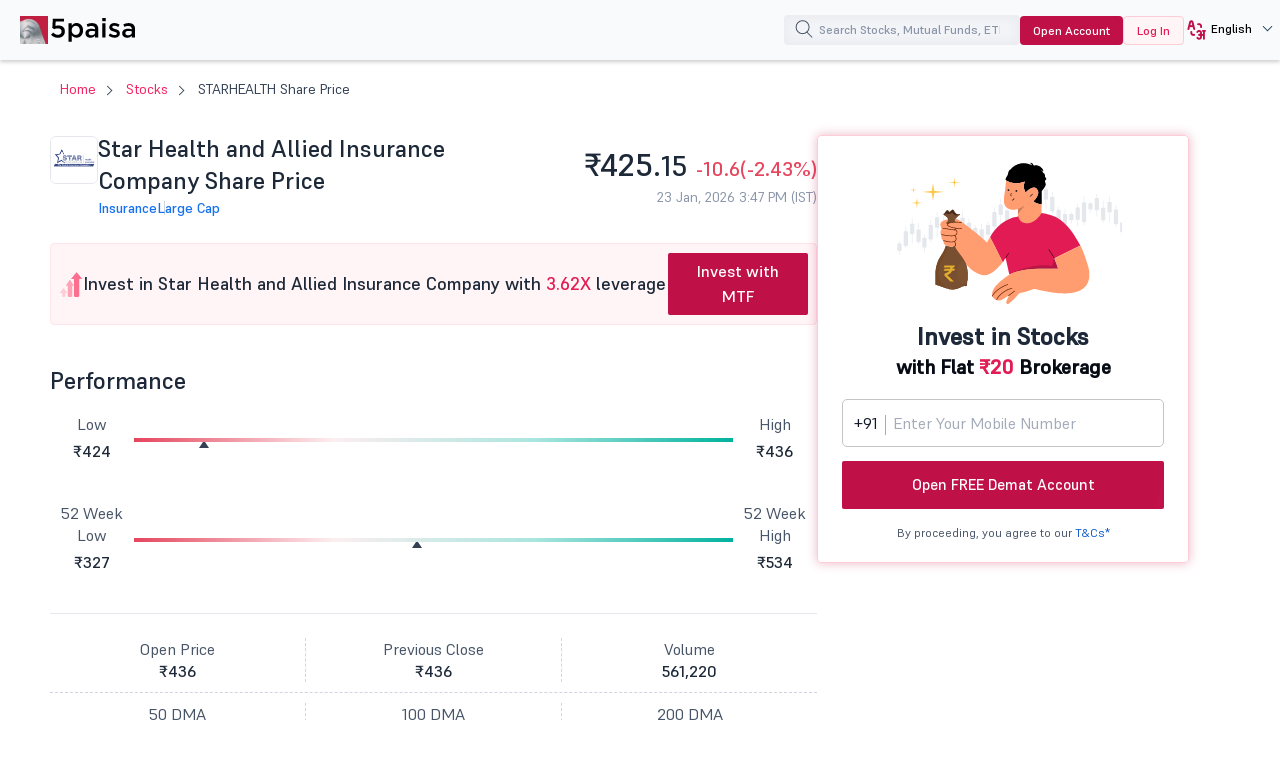

--- FILE ---
content_type: text/html; charset=UTF-8
request_url: https://www.5paisa.com/stocks/starhealth-share-price
body_size: 30185
content:
<!DOCTYPE html>
<html  lang="en" dir="ltr" prefix="content: http://purl.org/rss/1.0/modules/content/  dc: http://purl.org/dc/terms/  foaf: http://xmlns.com/foaf/0.1/  og: http://ogp.me/ns#  rdfs: http://www.w3.org/2000/01/rdf-schema#  schema: http://schema.org/  sioc: http://rdfs.org/sioc/ns#  sioct: http://rdfs.org/sioc/types#  skos: http://www.w3.org/2004/02/skos/core#  xsd: http://www.w3.org/2001/XMLSchema# ">
  <head>
  <link rel="icon" href="/favicon.ico" type="image/x-icon">
  <link rel="apple-touch-icon" href="https://storage.googleapis.com/5paisa-prod-storage/files/favicon-96x96_0.png">
  <link rel="preconnect" href="https://www.googletagmanager.com">
  <link rel="dns-prefetch" href="https://www.googletagmanager.com">
  <link rel="preconnect" href="https://storage.googleapis.com">
  <link rel="dns-prefetch" href="https://storage.googleapis.com">

        <script>
      window.dataLayer = window.dataLayer || [];

      function receiveMessage(evt) {
        try {
          // Security: Validate origin for production
          // Uncomment and configure allowed origins as needed
          const allowedOrigins = ['https://www.5paisa.com','https://test.5paisa.com','https://sandbox.5paisa.com','http://localdev.5paisa.com'];
          if (!allowedOrigins.includes(evt.origin)) return;

          // Refactored for better readability and performance
          let eventData = evt.data;
          let parsedData = null;

          // Parse once if string
          if (typeof eventData === 'string') {
            parsedData = JSON.parse(eventData);
            eventData = parsedData;
          }

          // Check for iframe data source
          const dataSource = eventData?.data_source;
          if (dataSource && dataSource.match(/iframe/)) {
            window.dataLayer.push(eventData);
          }
        } catch (error) {
          // Silent fail - consider proper error logging in production
        }
      }

      window.addEventListener('message', receiveMessage, false);
    </script>

          <!-- Google Tag Manager -->
      <script>
        window.dataLayer.push({
          pageTitle: document.title,
          pagePath: location.pathname,
          event: 'page_context_ready'
        });

        (function(w,d,s,l,i){
          w[l]=w[l]||[];
          w[l].push({'gtm.start': new Date().getTime(), event:'gtm.js'});
          var f=d.getElementsByTagName(s)[0], j=d.createElement(s), dl=l!='dataLayer'?'&l='+l:'';
          j.async=true;
          j.src='https://www.googletagmanager.com/gtm.js?id='+i+dl;
          f.parentNode.insertBefore(j,f);
        })(window,document,'script','dataLayer','GTM-TPKFC6');
      </script>
      <!-- End Google Tag Manager -->
    
    <meta charset="utf-8" />
<link rel="canonical" href="https://www.5paisa.com/stocks/starhealth-share-price" />
<meta name="Generator" content="Drupal 10 (https://www.drupal.org)" />
<meta name="MobileOptimized" content="width" />
<meta name="HandheldFriendly" content="true" />
<meta name="viewport" content="width=device-width, initial-scale=1.0" />
<meta property="og:image" content="https://images.5paisa.com/MarketIcons/STARHEALTH.png" />
<meta property="og:title" content="Starhealth Share Price Today: Check Live Stock Price NSE/BSE" />
<meta property="og:type" content="Website" />
<meta property="og:site_name" content="https://www.5paisa.com" />
<meta property="og:description" content="Starhealth share price today with live NSE/BSE updates, market cap, fundamentals, technicals, 52-week range, financials, news, and historical performance details." />
<meta property="og:url" content="https://www.5paisa.com/stocks/starhealth-share-price" />
<meta property="twitter:image" content="https://images.5paisa.com/MarketIcons/STARHEALTH.png" />
<meta property="twitter:title" content="Starhealth Share Price Today: Check Live Stock Price NSE/BSE" />
<meta property="twitter:card" content="summary" />
<meta property="twitter:site" content="@5paisa" />
<meta property="twitter:description" content="Starhealth share price today with live NSE/BSE updates, market cap, fundamentals, technicals, 52-week range, financials, news, and historical performance details." />
<meta property="twitter:url" content="https://www.5paisa.com/stocks/starhealth-share-price" />
<meta name="description" content="Starhealth share price today with live NSE/BSE updates, market cap, fundamentals, technicals, 52-week range, financials, news, and historical performance details." />
<link rel="preload" as="style" href="/modules/custom/fivepaisa_stock_page/css/stock-stylesheet.css?eudywi" fetchpriority="high" />
<link rel="stylesheet" href="/modules/custom/fivepaisa_stock_page/css/stock-stylesheet.css?eudywi" media="all" fetchpriority="high" />
<link rel="preload" as="style" href="/themes/custom/fivepaisa/css/bootstrap.min.css?eudywi" />
<link rel="stylesheet" href="/themes/custom/fivepaisa/css/bootstrap.min.css?eudywi" media="all" />
<link rel="preload" as="style" href="/themes/custom/fivepaisa/css/global-header-footer.css?eudywi" />
<link rel="stylesheet" href="/themes/custom/fivepaisa/css/global-header-footer.css?eudywi" media="all" />
<link rel="preload" as="style" href="/themes/custom/fivepaisa/css/global-stylesheet.css?eudywi" />
<link rel="stylesheet" href="/themes/custom/fivepaisa/css/global-stylesheet.css?eudywi" media="all" />
<link rel="preload" as="style" href="/themes/custom/fivepaisa/css/breadcrumb_new.css?eudywi" />
<link rel="stylesheet" href="/themes/custom/fivepaisa/css/breadcrumb_new.css?eudywi" media="all" />
<link rel="preload" as="style" href="/themes/custom/fivepaisa/css/desktop-sticky-form.css?eudywi" />
<link rel="stylesheet" href="/themes/custom/fivepaisa/css/desktop-sticky-form.css?eudywi" media="all" />
<link rel="preload" as="style" href="/themes/custom/fivepaisa/css/dashboard-dropdown.css?eudywi" />
<link rel="stylesheet" href="/themes/custom/fivepaisa/css/dashboard-dropdown.css?eudywi" media="all" />
<link rel="preload" as="style" href="/themes/custom/fivepaisa/css/mobile-footer-sticky-button.css?eudywi" />
<link rel="stylesheet" href="/themes/custom/fivepaisa/css/mobile-footer-sticky-button.css?eudywi" media="all" />
<link rel="preload" as="style" href="/modules/custom/universal_search/css/universal_search.css?eudywi" />
<link rel="stylesheet" href="/modules/custom/universal_search/css/universal_search.css?eudywi" media="all" />
<link rel="preload" as="style" href="/modules/custom/fivepaisa_stock_page/css/stock-stylesheet.css?eudywi" />
<link rel="stylesheet" href="/modules/custom/fivepaisa_stock_page/css/stock-stylesheet.css?eudywi" media="all" />
<link rel="preload" as="style" href="/modules/custom/fivepaisa_stock_page/css/stock-header-footer.css?eudywi" />
<link rel="stylesheet" href="/modules/custom/fivepaisa_stock_page/css/stock-header-footer.css?eudywi" media="all" />
<link rel="preload" as="font" href="/themes/custom/fivepaisa/css/fonts/Supreme/Supreme-Medium.woff2" type="font/woff2" crossorigin="anonymous" />
<link rel="preload" as="font" href="/themes/custom/fivepaisa/css/fonts/Supreme/Supreme-Regular.woff2" type="font/woff2" crossorigin="anonymous" />
<link rel="preload" as="font" href="/themes/custom/fivepaisa/css/fonts/Supreme/Supreme-Bold.woff2" type="font/woff2" crossorigin="anonymous" />
<link rel="preload" as="font" href="/themes/custom/fivepaisa/css/fonts/Supreme/Supreme-Extrabold.woff2" type="font/woff2" crossorigin="anonymous" />
<link rel="icon" href="https://storage.googleapis.com/5paisa-prod-storage/files/favicon-96x96_0.png" type="image/png" />
<link rel="alternate" href="https://www.5paisa.com/stocks/starhealth-share-price" hreflang="x-default" />
<link rel="alternate" href="https://www.5paisa.com/stocks/starhealth-share-price" hreflang="en-IN" />
<link rel="alternate" href="https://www.5paisa.com/hindi/stocks/starhealth-share-price" hreflang="hi-IN" />
<link rel="alternate" href="https://www.5paisa.com/gujarati/stocks/starhealth-share-price" hreflang="gu-IN" />
<link rel="alternate" href="https://www.5paisa.com/marathi/stocks/starhealth-share-price" hreflang="mr-IN" />

    <title>Starhealth Share Price Today: Check Live Stock Price NSE/BSE</title>
    
    
	   	   <meta name="facebook-domain-verification" content="nddetdl0yh8y6225vj78e93sxed542" />
	   <meta name="google" content="notranslate" />
	   
  
                              <script>!function(e){var n="https://s.go-mpulse.net/boomerang/";if("False"=="True")e.BOOMR_config=e.BOOMR_config||{},e.BOOMR_config.PageParams=e.BOOMR_config.PageParams||{},e.BOOMR_config.PageParams.pci=!0,n="https://s2.go-mpulse.net/boomerang/";if(window.BOOMR_API_key="4PPDE-S3QLQ-M7K65-SAQPZ-HPDKT",function(){function e(){if(!o){var e=document.createElement("script");e.id="boomr-scr-as",e.src=window.BOOMR.url,e.async=!0,i.parentNode.appendChild(e),o=!0}}function t(e){o=!0;var n,t,a,r,d=document,O=window;if(window.BOOMR.snippetMethod=e?"if":"i",t=function(e,n){var t=d.createElement("script");t.id=n||"boomr-if-as",t.src=window.BOOMR.url,BOOMR_lstart=(new Date).getTime(),e=e||d.body,e.appendChild(t)},!window.addEventListener&&window.attachEvent&&navigator.userAgent.match(/MSIE [67]\./))return window.BOOMR.snippetMethod="s",void t(i.parentNode,"boomr-async");a=document.createElement("IFRAME"),a.src="about:blank",a.title="",a.role="presentation",a.loading="eager",r=(a.frameElement||a).style,r.width=0,r.height=0,r.border=0,r.display="none",i.parentNode.appendChild(a);try{O=a.contentWindow,d=O.document.open()}catch(_){n=document.domain,a.src="javascript:var d=document.open();d.domain='"+n+"';void(0);",O=a.contentWindow,d=O.document.open()}if(n)d._boomrl=function(){this.domain=n,t()},d.write("<bo"+"dy onload='document._boomrl();'>");else if(O._boomrl=function(){t()},O.addEventListener)O.addEventListener("load",O._boomrl,!1);else if(O.attachEvent)O.attachEvent("onload",O._boomrl);d.close()}function a(e){window.BOOMR_onload=e&&e.timeStamp||(new Date).getTime()}if(!window.BOOMR||!window.BOOMR.version&&!window.BOOMR.snippetExecuted){window.BOOMR=window.BOOMR||{},window.BOOMR.snippetStart=(new Date).getTime(),window.BOOMR.snippetExecuted=!0,window.BOOMR.snippetVersion=12,window.BOOMR.url=n+"4PPDE-S3QLQ-M7K65-SAQPZ-HPDKT";var i=document.currentScript||document.getElementsByTagName("script")[0],o=!1,r=document.createElement("link");if(r.relList&&"function"==typeof r.relList.supports&&r.relList.supports("preload")&&"as"in r)window.BOOMR.snippetMethod="p",r.href=window.BOOMR.url,r.rel="preload",r.as="script",r.addEventListener("load",e),r.addEventListener("error",function(){t(!0)}),setTimeout(function(){if(!o)t(!0)},3e3),BOOMR_lstart=(new Date).getTime(),i.parentNode.appendChild(r);else t(!1);if(window.addEventListener)window.addEventListener("load",a,!1);else if(window.attachEvent)window.attachEvent("onload",a)}}(),"".length>0)if(e&&"performance"in e&&e.performance&&"function"==typeof e.performance.setResourceTimingBufferSize)e.performance.setResourceTimingBufferSize();!function(){if(BOOMR=e.BOOMR||{},BOOMR.plugins=BOOMR.plugins||{},!BOOMR.plugins.AK){var n=""=="true"?1:0,t="",a="amj62qixij72w2lvo4ta-f-d6b6cfacc-clientnsv4-s.akamaihd.net",i="false"=="true"?2:1,o={"ak.v":"39","ak.cp":"1350069","ak.ai":parseInt("954227",10),"ak.ol":"0","ak.cr":9,"ak.ipv":4,"ak.proto":"h2","ak.rid":"da0ea38","ak.r":42223,"ak.a2":n,"ak.m":"dsca","ak.n":"essl","ak.bpcip":"3.19.237.0","ak.cport":41096,"ak.gh":"23.66.124.171","ak.quicv":"","ak.tlsv":"tls1.3","ak.0rtt":"","ak.0rtt.ed":"","ak.csrc":"-","ak.acc":"","ak.t":"1769305894","ak.ak":"hOBiQwZUYzCg5VSAfCLimQ==[base64]/m2qaI67D7q543868M5Q42f2WEe0KjxpN/C1BPya7j7oQ6gLiSPnb/ESqYDbLdv+M/Gb7uyUK+zeAYfJKlJ4FctUHbhBqzoDh/lCEDwUDyFi71TzxrZ2Y0YCijVJk5ez0MrdfUv2DGLeBjXstUY/sE1sMvMjq/LwW0uvarZGqOCvEMHnVK+4pZtqko5RwRI040du92myE5vOsFmq+bHAU3riJzl5Y=","ak.pv":"87","ak.dpoabenc":"","ak.tf":i};if(""!==t)o["ak.ruds"]=t;var r={i:!1,av:function(n){var t="http.initiator";if(n&&(!n[t]||"spa_hard"===n[t]))o["ak.feo"]=void 0!==e.aFeoApplied?1:0,BOOMR.addVar(o)},rv:function(){var e=["ak.bpcip","ak.cport","ak.cr","ak.csrc","ak.gh","ak.ipv","ak.m","ak.n","ak.ol","ak.proto","ak.quicv","ak.tlsv","ak.0rtt","ak.0rtt.ed","ak.r","ak.acc","ak.t","ak.tf"];BOOMR.removeVar(e)}};BOOMR.plugins.AK={akVars:o,akDNSPreFetchDomain:a,init:function(){if(!r.i){var e=BOOMR.subscribe;e("before_beacon",r.av,null,null),e("onbeacon",r.rv,null,null),r.i=!0}return this},is_complete:function(){return!0}}}}()}(window);</script></head>
  <body class="path-stocks">

            <!-- Google Tag Manager (noscript) -->
        <noscript><iframe src="https://www.googletagmanager.com/ns.html?id=GTM-TPKFC6"
        height="0" width="0" style="display:none;visibility:hidden"></iframe></noscript>
        <!-- End Google Tag Manager (noscript) -->
    
        <script type="application/ld+json">{"@context":"https://schema.org","@type":"BreadcrumbList","itemListElement":[{"@type":"ListItem","position":1,"name":"5Paisa Homepage","item":"https://www.5paisa.com"},{"@type":"ListItem","position":2,"name":"Stocks","item":"https://www.5paisa.com/stocks"},{"@type":"ListItem","position":3,"name":"Starhealth share price","item":"https://www.5paisa.com/stocks/starhealth-share-price"}]}</script>
    
    
      <div class="dialog-off-canvas-main-canvas" data-off-canvas-main-canvas>
    <div class="wrapper">
	<!-- header start here -->
										
	
					<header>
			<div class="menu-block">
				<div class="menu-block__wrapper">
											  	<div class="menu-block__logo">
		<a href="https://www.5paisa.com/" class="logo--img">
			<img src="/themes/custom/fivepaisa/images/menu/5paisa-logo.svg" alt="Home" width="115" height="28" title="Home" fetchpriority="high">
		</a>
	</div>


										<div class="block__rightwrapper">
											
						

<div class="menu-block__search moblie__viewbox pos__mobilewrapper">
	<div class="search-overlay hide"></div>
	<input type="search" name="" placeholder="Search Stocks, Mutual Funds, ETFs" class="search__iconmobile" id="elastic-search-input">
	<button class="menusearch__btn" aria-label="search">
		<span class="menusearch__icon"></span>
	</button>
	<div class="global__search search--drop hide" id="search-opt">
		<div class="global__searchleft">
			<ul id="select_filter">
				<li class="hide"><a role="button" data-search-id="all">All</a></li>
					<li><a role="button" data-search-id="stocks" class="active">Stocks</a></li>
					<li><a role="button" data-search-id="indices">Indices</a></li>
					<li><a role="button" data-search-id="future_options">Futures & Options</a></li>
					<li><a role="button" data-search-id="mutual_funds">Mutual Funds</a></li>
					<li><a role="button" id="BlogClick" data-search-id="articles">Articles</a></li>
			</ul>
		</div>
		<div class="global__searchright">
			<ul class="globalsearch--drop">
			</ul>
			<div class="load__moresearch">
				<button class="load-more hide" data-page-id="0">Load more</button>
				<button class="load-more-mf hide" data-mf-id="0">Load more</button>
				<button class="load-more-all hide" data-all-id="0">Load more</button>
				<button class="load-more-indices hide" data-indices-id="0">Load more</button>
				<span class="empty_result hide"></span>
				</div>
		</div>
	</div>
	<span class="mobile-close hide"></span>
</div>					<div class="menu-block__opendemat hidden-xs">
						<a href="/demat-account?query=top_nav_oda_d" id="tm-open-demat-account">Open Account</a>
					</div>
					<div class="menu-block__login hidden-xs login__btnnew">
						<a href="https://login.5paisa.com/" id="tm-login" rel="noopener" target="_blank">Log In</a>
					</div>
										        	<div class="menu-block__language hidden-xs">
		<div class="language__wrapper" id="WebLangDropdown">
			<span class="language__down" id="WebLangText">
				<i class="language-web"></i>
				<span>EN</span>
			</span>
			<div class="dropdown__langwrapper select__display" id="WebLangDropOpen" style="display:none">
				<div class="dropdown__radio">
					<input id="English" type="radio" name="numbers">
					<label for="English" style="font-weight: bold; color: rgb(61, 64, 81);">EN</label>
				</div>
				<div class="dropdown__radio">
					<input id="Hindi" type="radio" name="numbers">
					<label for="Hindi">हिंदी</label>
				</div>
				<div class="dropdown__radio">
						<input id="Marathi" type="radio" name="numbers">
						<label for="Marathi">मराठी</label>
					</div>
				<div class="dropdown__radio">
					<input id="Gujarati" type="radio" name="numbers">
					<label for="Gujarati">ગુજરાતી</label>
				</div>
			</div>
		</div>
	</div>
					<span class="desktopsignupgoogle hidden-xs"></span>
				</div>
				</div>
			</div>
		</header>
				<!-- header ends here -->
							<main>
				<div
					class="main-wrapper">
																																								<div class="breadcrumb-wrapper ">
									<div class="container">
										<div class="row">
											<div class="col-md-12">
																									  <section id="block-nodetitle" class="block block-block-content block-block-content38ef9913-06aa-4ed2-8dff-20207feccc42 clearfix">
  
    

      
            <div class="noTitle"></div>
      
  </section>


																							</div>
										</div>
									</div>
								</div>
																																									  <div data-drupal-messages-fallback class="hidden"></div><section id="block-fivepaisa-content" class="block block-system block-system-main-block clearfix">
  
    

      <!-- schema start -->

<script type="application/ld+json">
	{
		"@type": "Webpage",
		"@context": "https://schema.org",
		"mainEntityOfPage": {
			"@type": "Webpage",
			"@id": "https://www.5paisa.com/stocks/starhealth-share-price",
			"headline": "Starhealth Share Price Today: Check Live Stock Price NSE/BSE",
			"description": "Starhealth share price today with live NSE/BSE updates, market cap, fundamentals, technicals, 52-week range, financials, news, and historical performance details.",
			"image": {
				"@type": "ImageObject",
				"url": "https://images.5paisa.com/MarketIcons/STARHEALTH.png",
				"width": 180,
				"height": 180
			},
			"mentions": {
				"@type": "Corporation",
				"name": "Star Health and Allied Insurance Company",
				"tickerSymbol": "NSE:STARHEALTH",
				"url": "https://www.5paisa.com/stocks/starhealth-share-price"
			}
		},
		"publisher": {
			"@type": "Organization",
			"name": "5paisa",
			"logo": {
				"@type": "ImageObject",
				"url": "https://storage.googleapis.com/5paisa-prod-storage/app_logo/5paisalogo.png"
			}
		}
	}
</script>
<!-- schema ends -->

<script type="application/ld+json">{
    "@context": "https://schema.org",
    "@type": "FinancialProduct",
    "name": "Starhealth Share Price Today: Check Live Stock Price NSE/BSE",
    "category": "Stock price page",
    "description": "Starhealth share price today with live NSE/BSE updates, market cap, fundamentals, technicals, 52-week range, financials, news, and historical performance details.",
    "url": "https://www.5paisa.com/stocks/starhealth-share-price",
    "provider": {
        "@type": "Organization",
        "name": "5paisa Capital Limited",
        "url": "https://www.5paisa.com",
        "logo": {
            "@type": "ImageObject",
            "url": "https://storage.googleapis.com/5paisa-prod-storage/app_logo/5paisalogonew.svg"
        }
    },
    "termsOfService": "https://www.5paisa.com/terms-and-conditions",
    "mainEntityOfPage": {
        "@type": "WebPage",
        "@id": "https://www.5paisa.com/stocks/starhealth-share-price"
    }
}</script>


<div class="main-wrapper">
	<div class="breadcrumb-wrapper">
		<div class="container">
			<div class="breadcrumb-block__wrapper">
				<ol class="arrows top-title breadcrumb">
					<li><a href="https://www.5paisa.com">Home</a></li>
					<li><a href="/stocks/all">Stocks</a></li>
					<li class="hidden-xs">
						STARHEALTH Share Price
					</li >
				</ol>
				<div class="visible-xs">
					<div class="breadcrumb-block-dropdown">
						<a role="button" class="dropbtn" title="more button"></a>
						<div class="breadcrumb-block-content" style="display: none">
							<a role="button" class="closebtn" title="close button"></a>
							<ul class="breadcrumb-block-list">
								<li>STARHEALTH Share Price</li>
							</ul>
						</div>
					</div>
				</div>
			</div>
		</div>
	</div>
	<span id="nsebsecode" class="visually-hidden"></span>
	<span id="nse_code_only" class="visually-hidden">
					<span id="nsecode">STARHEALTH</span>
			</span>
		<section class="paisabase-stock">
		<div class="paisabase-stock__wrapper">
			<div class="paisabase-stock__wrapper-left">
				<div class="stock-profile">
					<div class="stock-profile__left">
						<img id="stock_logo" fetchpriority="high" data-id="543412" width="48" height="48" src="https://images.5paisa.com/MarketIcons/STARHEALTH.png" alt="Star Health And Allied Insurance Company Share Price" title="Star Health And Allied Insurance Company Share Price" />
						<div class="stock-profile__head">
							<h1 class="stock-page__heading">Star Health and Allied Insurance Company
								Share Price</h1>
							<div class="stock--linksinfo">
								<a id="sector-link" onclick=" dataLayer.push({'event':'stock_pages',
											'eventCategory':'Stock Details',
											'eventAction':'sector_click',
											'eventLabel':document.getElementById('sect--anchor').innerText
											});" href="#"></a>
								<a id="cap--link" onclick=" dataLayer.push({'event':'stock_pages',
											'eventCategory':'Stock Details',
											'eventAction':'capital_click',
											'eventLabel':document.getElementById('cap--link').innerText
											});" href="#"></a>
							</div>
						</div>
					</div>
					<div class="stock-profile__right">
						<div class="stock--pricelist" id="stock-pricelist">
							<h2 id="stock-price-heading"><span>&nbsp;</span></h2>
							<div class="stock--pricelist-hit" id="stock-pricelist-hit">
								
								<p id="stock_time"><span>&nbsp;</span></p>
							</div>
						</div>
					</div>
				</div>
				<div class="stock-page__m-order">
											<div class="stock-page__sip m-order-2">
							<div class="stock-page__sip-heading">
									<svg xmlns="http://www.w3.org/2000/svg" width="24" height="25" viewBox="0 0 24 25" fill="none" aria-hidden="true">
										<rect x="3.125" y="18.875" width="3" height="6" rx="1" fill="#FECCD6"/>
										<rect x="8.75" y="12.875" width="4.5" height="12" rx="1" fill="#FEA3B4"/>
										<rect x="15" y="3.125" width="5.25" height="21.75" rx="1" fill="#FD6F8E"/>
										<path d="M17.625 0.125L23.1459 6.875H12.1041L17.625 0.125Z" fill="#FD6F8E"/>
										<path d="M10.875 7.625L15.0969 13.8125H6.65313L10.875 7.625Z" fill="#FEA3B4"/>
										<path d="M4.5 15.875L8.39711 20.9375H0.602886L4.5 15.875Z" fill="#FECCD6"/>
									</svg>
									<p>Invest in Star Health and Allied Insurance Company with <span>3.62X</span> leverage</p>
							</div>
							<a class="paisabase-btn__action red--btn paisabase--ripple" href="https://app.5paisa.com/6BSI/dsr6g9sz" rel="noopener" target="_blank" onclick="dataLayer.push({'event':'start_sip',
												'eventCategory':'Stock SIP',
												'eventAction': this.innerText,
												'eventLabel': document.getElementById('nsecode').innerText
												});">Invest with MTF
								</a>
						</div>
														</div>

			<div class="stock__scrollwrap stock-sticky" id="menu-center">
				<div class="stockright__bar right-bar">
					<a href="#Performance" class="act">Performance</a>
					<a href="#Financials" class="">Financials</a>
					<a href="#Technicals" class="">Technical</a>
										<a href="#Events" class="">Events</a>
										<a href="#FnO" class="">FnO</a>
					<a href="#Shareholding" class="">Shareholding Pattern</a>
					<a href="#More" class="">More</a>
					<a href="#FAQs" class="">FAQ’s</a>
				</div>
			</div>
			<div class="stock-page__performance stock__holder" id="Performance">
				<h2 class="stock-page__underline">Performance</h2>
				<div class="stock-page__bg">
					<div class="stock-page__range">
						<ul>
							<li>Low</li>
							<li class="day_low">₹424</li>
						</ul>
						<div class="stock-page__rangeslider day-progress">
							<div id="Progressbar" class="slider__value" style="width: 11.811023622047%;">
								<span></span>
							</div>
						</div>
						<ul>
							<li>High</li>
							<li class="day_high">₹436</li>
						</ul>
					</div>
					<div class="stock-page__range">
						<ul>
							<li>52 Week Low</li>
							<li class="day_low">₹327</li>
						</ul>
						<div class="stock-page__rangeslider day-progress">
							<div id="Progressbar" class="slider__value" style="width: 47.339138848573%;">
								<span></span>
							</div>
						</div>
						<ul>
							<li>52 Week High</li>
							<li class="day_high">₹534</li>
						</ul>
					</div>
					<div class="stock-page__valume">
						<ul>
                        <li>Open Price<strong class="open_price">₹436</strong>
                        </li>
                        <li>Previous Close<strong class="prev_close">₹436</strong>
                        </li>
                        <li>Volume<strong class="vol">561,220</strong>
                        </li>
                    </ul>
                    <ul>
                        <li>50 DMA<strong class="open_price">₹457.37</strong>
                        </li>
                        <li>100 DMA<strong class="prev_close">₹459.44</strong>
                        </li>
                        <li>200 DMA<strong class="vol">₹458.60</strong>
                        </li>
                    </ul>
					</div>
				</div>
				
				<div class="stock-page__chart m-order-1">
				</div>

				<div class="stock-page__returns">
										<h3>Investment Returns</h3>
						<div class="returns-scroll">
							<ul>
																	<li>
										Over 1 Month
										<strong class="stock--down">
											<span></span>
											-6.23%</strong>
									</li>
								
																	<li>
										Over 3 Month
										<strong class="stock--down">
											<span></span>
											-12.89%</strong>
									</li>
																									<li>
										Over 6 Month
										<strong class="stock--down">
											<span>
												</span>
											-1.22%</strong>
									</li>
																									<li>
										Over 1 Year
										<strong class="stock--down">
											<span></span>
											-6.63%</strong>
									</li>
															</ul>
						</div>
				
					<div class="stock-page__returns-sip">
						<div class="returns-sip-head">
							<svg xmlns="http://www.w3.org/2000/svg" width="40" height="40" viewBox="0 0 40 40" fill="none">
								<g clip-path="url(#clip0_377_222)">
								<path d="M25 2.5L22.5 15L32.5 18.75L15 37.5L17.5 25L7.5 21.25L25 2.5Z" stroke="#C01048" stroke-width="2" stroke-linecap="round" stroke-linejoin="round"/>
								</g>
								<defs>
								<clipPath id="clip0_377_222">
								<rect width="40" height="40" fill="white"/>
								</clipPath>
								</defs>
							</svg>
							<h3>
								Smart Investing Starts Here
								<span>Start SIP with
									Star Health and Allied Insurance Company
									for Steady Growth!</span>
							</h3>
						</div>
						<a class="paisabase-btn__action red--btn paisabase--ripple" href="https://app.5paisa.com/6BSI/dsr6g9sz"  rel="noopener" target="_blank" onclick="dataLayer.push({'event':'invest_now',
								'eventCategory':'Stock SIP',
								'eventAction': this.innerText,
								'eventLabel': document.getElementById('nsecode').innerText
								});">Invest Now</a>
					</div>
				</div>

				<div class="stock-page__fundamental">
					<h2 class="stock-page__underline">
						Star Health and Allied Insurance Company
						Fundamentals
						<span class="info">
							<span class="tooltiptext">Fundamentals refer to the financial data that companies report on a quarterly or annual basis.</span>
						</span>
					</h2>
					<div class="fundamental">
						<div class='fundamental-list'>
							<ul>
								<li>P/E Ratio</li>
								<li>46.9</li>
							</ul>
							<ul>
								<li>PEG Ratio</li>
								<li>-1.2</li>
							</ul>
							<ul>
								<li>Market Cap Cr</li>
								<li>24,985</li>
							</ul>
							<ul>
								<li>P/B Ratio</li>
								<li>3.6</li>
							</ul>
							<ul>
								<li>Average True Range</li>
								<li>10.65</li>
							</ul>
						</div>
						<div class='fundamental-list'>
							<ul>
								<li>EPS</li>
								<li>9.06</li>
							</ul>
							<ul>
								<li>Dividend Yield</li>
								<li>0</li>
							</ul>
                            <ul>
								<li>MACD Signal</li>
								<li>-7.58</li>
							</ul>
							<ul>
								<li>RSI</li>
								<li>28.57</li>
							</ul>
							<ul>
								<li>MFI</li>
								<li>33.38</li>
							</ul>
						</div>
					</div>
				</div>
			</div>
			<div class="stock-page__financial stock__holder" id="Financials">
				<h2 class="stock-page__underline">Star Health and Allied Insurance Company
					Financials</h2>
				<div class="fin__scrollwrapper">
					<div class="fin__scrollinner">
						<div class="stock-page__finlist">
							<div class="finlist-scroll">
								<ul class="stockpagenew__tabs" id="financials_tabs">
									<li><a href="#QuarterlyPL" data-tab="QuarterlyPL" class="active">Quarterly P&amp;L</a></li>
									<li><a href="#AnnualPL" data-tab="AnnualPL">Annual P&amp;L</a></li>
									<li><a href="#BalanceSheet" data-tab="BalanceSheet">Balance Sheet</a></li>
									<li><a href="#CashFlow" data-tab="CashFlow">Cash Flow</a></li>
									<li><a href="#Ratios" data-tab="Ratios">Ratios</a></li>
								</ul>
							</div>
							<div class="stock-page__togglebtn">
								<input type="radio" name="finFilter" id="standaloneFilter" checked="" value="Standalone">
								<label for="standaloneFilter">Standalone</label>
								<input type="radio" name="finFilter" id="consolidatedFilter" value="Consolidated">
								<label for="consolidatedFilter">Consolidated</label>
							</div>
						</div>
						<div class="stock-page__fincontent stand" id="QuarterlyPL">
							<div class="table-container">
								<div class="table-reaponsive stock-table__overflow">
								</div>
							</div>
						</div>
					</div>
				</div>
			</div>

			<div class="stock-page__technical stock__holder" id="Technicals">
				<h2 class="stock-page__underline">Star Health and Allied Insurance Company
					Technicals</h2>
									<h3 class="stock-page__innerline">EMA &amp; SMA</h3>
					<div class="stock-page__cprice">Current Price</div>
					<div class="stock-page__pricelist">
						<div class="stock-page__value stock__price">
							₹425.<sub>15</sub>
						</div>
						<div class="stock-page__current_price stock-page__percentage stock__change stock--down">
							<span></span>
							-10.6
							(-2.43%)
						</div>
					</div>
					<div class="stock-page__bullish">
						<div class="stock-page__bleft">
							<div class="stock-page__graphbullish">
																	<div class="stock-page__graphbullish">
										<img class="img-fluid img-pointer" src="https://storage.googleapis.com/5paisa-prod-storage/pages/stock/pointer.svg" alt="pointer" title="pointer" style="margin-left: -5px; margin-top: -2px; left: 0%;" loading="lazy">
									</div>
															</div>
							<div class="stock-page__bullishbg">
								<ul class="bullish-box">
									<li>
										<svg xmlns="http://www.w3.org/2000/svg" width="28" height="24" viewBox="0 0 28 24" fill="none">
											<path d="M2.26574 9.70312C2.13069 10.2969 2.03602 10.905 2.03602 11.5369C2.03699 18.4219 7.39499 24 14.0023 24C20.6096 24 25.8885 18.4191 25.8885 11.6156C25.8885 10.9845 25.7938 10.3763 25.6588 9.78187C27.1378 8.775 28 7.13531 28 5.25C28 2.35031 25.7943 0 23.1523 0C21.0188 0 19.2196 1.45313 18.5351 3.47438C15.5341 2.90672 12.4723 2.90672 9.47309 3.47438C8.78508 1.45313 6.99028 0 4.85236 0C2.13113 0 0.004641 2.35031 0.004641 5.25C-0.0745413 7.13531 0.86685 8.775 2.26574 9.70312ZM18.2254 9C18.9996 9 19.6331 9.675 19.6331 10.5C19.6331 11.325 18.9996 12 18.2254 12C17.4511 12 16.8177 11.325 16.8177 10.5C16.8177 9.675 17.4511 9 18.2254 9ZM19.5539 16.5C19.5539 18.9844 17.108 21 14.0023 21C10.8966 21 8.37158 18.9844 8.37158 16.5C8.37158 14.0156 10.8966 12 14.0023 12C17.108 12 19.5539 14.0156 19.5539 16.5ZM9.77926 9C10.5535 9 11.1869 9.675 11.1869 10.5C11.1869 11.325 10.5535 12 9.77926 12C9.00503 12 8.37158 11.325 8.37158 10.5C8.37158 9.675 9.00503 9 9.77926 9ZM14.0023 18C15.5569 18 16.7385 16.9922 16.7385 15.75C16.7385 14.5069 15.4786 13.5 14.0023 13.5C12.526 13.5 11.1869 14.5031 11.1869 15.75C11.1869 16.9969 12.4451 18 14.0023 18Z" fill="#E5455D"/>
										</svg>
									</li>
									<li>
										Bearish Moving Average
										<span class="number__text">16</span>
									</li>
								</ul>
								<ul class="bearish-box">
									<li>
										<svg xmlns="http://www.w3.org/2000/svg" width="29" height="24" viewBox="0 0 29 24" fill="none">
											<path d="M18.8092 4.50119H10.15C8.54684 4.50119 7.25 5.84136 7.25 7.49982L7.25 13.4999C7.25 15.1593 8.54594 16.4999 10.15 16.4999L11.368 22.7953C11.5003 23.4984 12.0984 24 12.7917 24H16.2119C16.9029 24 17.4988 23.4961 17.6347 22.793L18.85 16.4999C20.4532 16.4999 21.75 15.1583 21.75 13.5421V7.49982C21.75 5.84042 20.4541 4.50119 18.8092 4.50119ZM11.6 13.4999C10.8016 13.4999 10.15 12.8263 10.15 12.0421C10.15 11.2578 10.8016 10.5842 11.6 10.5842C12.3984 10.5842 13.05 11.1749 13.05 11.9999C13.05 12.8249 12.3975 13.4999 11.6 13.4999ZM17.4 13.4999C16.6016 13.4999 15.95 12.8263 15.95 12.0421C15.95 11.2578 16.6016 10.5842 17.4 10.5842C18.1984 10.5842 18.85 11.2578 18.85 12.0421C18.85 12.8263 18.1975 13.4999 17.4 13.4999ZM2.72419 5.31542C1.9652 4.18525 2.56016 1.826 2.85469 1.01131C2.97363 0.683084 2.85469 0.316143 2.57148 0.122547C2.28262 -0.0708148 1.90902 -0.0317675 1.66523 0.214329C0.589063 1.30428 0 2.81976 0 4.48994C0 7.80076 2.60003 10.4994 5.8 10.4994L5.8 6.00449H4.35C3.56292 6.00449 3.0305 5.77948 2.72419 5.31542ZM27.337 0.220095C27.0935 -0.0259081 26.7158 -0.0727368 26.4326 0.120531C26.1437 0.313799 26.0245 0.691475 26.1491 1.0196C26.4209 1.77524 27.0367 4.18792 26.2778 5.31809C25.9686 5.77948 25.4384 6.00449 24.65 6.00449L23.2 6.00917V10.4998C26.4004 10.4998 29 7.8031 29 4.4951C29 2.82305 28.4109 1.30943 27.337 0.220095Z" fill="#00B29E"/>
										</svg>
									</li>
									<li>
										Bullish Moving Average
										<span class="number__text">0</span>
									</li>
								</ul>
							</div>
						</div>
						<div class="stock-page__bleft">
							<div class="stock-page__togglebtn stock-page__togglebtnactive">
								<input type="radio" name="tabMarket" id="widget_bse" checked="" value="ema">
								<label for="widget_bse">EMA</label>
								<input type="radio" name="tabMarket" id="widget_nse" value="sma">
								<label for="widget_nse">SMA</label>
							</div>
							<div class="stock-page__ema">
																	<ul>
										<li>20 Day</li>
										<li>
											<span class="stock--down">₹445.36</span>
										</li>
									</ul>
																	<ul>
										<li>50 Day</li>
										<li>
											<span class="stock--down">₹457.37</span>
										</li>
									</ul>
																	<ul>
										<li>100 Day</li>
										<li>
											<span class="stock--down">₹459.44</span>
										</li>
									</ul>
																	<ul>
										<li>200 Day</li>
										<li>
											<span class="stock--down">₹458.60</span>
										</li>
									</ul>
															</div>
							<div class="stock-page__sma" style="display: none;">
																	<ul>
										<li>20 Day</li>
										<li>
											<span class="stock--down">₹445.81</span>
										</li>
									</ul>
																	<ul>
										<li>50 Day</li>
										<li>
											<span class="stock--down">₹466.38</span>
										</li>
									</ul>
																	<ul>
										<li>100 Day</li>
										<li>
											<span class="stock--down">₹467.02</span>
										</li>
									</ul>
																	<ul>
										<li>200 Day</li>
										<li>
											<span class="stock--down">₹446.22</span>
										</li>
									</ul>
															</div>
						</div>
					</div>
											<div class="stock-page__resistance">
							<h3 class="stock-page__innerline">Resistance and Support</h3>
							<div class="resistance-support">
								<div class="resistance-support__inner">
									<div class="resistance-support__speedo">
																				<span class="resistance-support__speedotext centre">428.38</span>
										<img src="https://storage.googleapis.com/5paisa-prod-storage/pages/stock/pointer.svg" alt="Pivot Speed">
									</div>
								</div>
								<div class="resistance-support__value">
									<div class="resistance-support__valueleft">
										<ul>
																							<li>
													<span>R3</span>
													445.82
												</li>
											
																							<li>
													<span>R2</span>
													441.08
												</li>
											
																							<li>
													<span>R1</span>
													433.12
												</li>
																					</ul>
									</div>
									<div class="resistance-support__valueright">
										<ul>
																							<li>
													<span>S1</span>
													420.42
												</li>
											
																							<li>
													<span>S2</span>
													415.68
												</li>
											
																							<li>
													<span>S3</span>
													407.72
												</li>
																					</ul>
									</div>
								</div>
							</div>
						</div>
									

															<div class="stock-page__rating">
							<h2 class="stock-page__underline">Ratings</h2>
							<div class="stock-page__count">
								<div class="stock-page__starbox active">
									<p>Master Rating</p>
									<div class='stock__reviewwrapper'>
										<i class="star"></i><i class="star"></i><i class="star"></i><i class="star-no"></i><i class="star-no"></i>
									</div>
								</div>
								<div class="stock-page__starbox">
									<p>EPS Strenth</p>
									<div class='stock__reviewwrapper'>
                    <i class='star'></i>
                    <i class='star'></i>
                    <i class='star-no'></i>
                    <i class='star-no'></i>
                    <i class='star-no'></i>
                </div>
								</div>
								<div class="stock-page__starbox">
									<p>Price Strength</p>
									<div class='stock__reviewwrapper'>
                        <i class='star'></i>
                        <i class='star'></i>
                        <i class='star'></i>
                        <i class='star-no'></i>
                        <i class='star-no'></i>
                    </div>
								</div>
								<div class="stock-page__starbox">
									<p>Buyer Demand</p>
									<div class='stock__reviewwrapper'>
                        <i class='star'></i>
                        <i class='star'></i>
                        <i class='star'></i>
                        <i class='star-no'></i>
                        <i class='star-no'></i>
                    </div>
								</div>
								<div class="stock-page__starbox">
									<p>Group Rank</p>
									<div class='stock__reviewwrapper'>
                        <i class='star'></i>
                        <i class='star'></i>
                        <i class='star-no'></i>
                        <i class='star-no'></i>
                        <i class='star-no'></i>
                    </div>
								</div>
							</div>
							<div class="stock-page__review readmore">
								<span class="readmore__content"><p>Star Health and Allied Insurance Company Ltd. is a leading health insurance provider in India, offering comprehensive health, accident, and travel insurance policies. It focuses on individual and family health coverage with a wide network of hospitals.</p><p>Star Health And Allied Insurance Company has an operating revenue of Rs. 16,837.84 Cr. on a trailing 12-month basis. An annual revenue growth of 15% is outstanding, Pre-tax margin of 5% is okay, ROE of 9% is fair but needs improvement.  The stock from a technical standpoint is trading below to its key moving averages. It needs to take out these levels and stay above it to make any meaningful move.  From an O'Neil Methodology perspective, the stock has an EPS Rank of 43 which is a POOR score indicating inconsistency in earnings, a RS Rating of 66 which is FAIR indicating the recent price performance, Buyer Demand at C which is evident from recent supply seen, Group Rank of 66 indicates it belongs to a poor industry group of Insurance-Acc & Health and a Master Score of C is fair but needs to improve.  Overall, the stock has mediocre technical strength and poor fundamentals, there are superior stocks in the current market environment. </p><p><b>Disclaimer:</b> This stock analysis report is algorithmically generated for informational purposes only and should not be considered as a buy or sell recommendation.</p></span>
								<a href="javascript:;" class="readmore__toggle" role="switch" aria-checked="true">View More</a>
							</div>
						</div>
												</div>

							<div class="stock-page__corporate stock__holder" id="Events">
					<h2 class="stock-page__underline">Star Health and Allied Insurance Company
						Corporate Actions - Bonus, Splits, Dividends</h2>
					<div class="fin__scrollwrapper">
						<div class="fin__scrollinner">
							<div class="stock-page__finlist">
								<ul class="stockpagenew__tabs" id="events_tabs">
																			<li>
											<a href="#board" class="active">Board</a>
										</li>
																																												</ul>
							</div>

															<div class="stock-page__fincontent" id="board">
									<div class="stock-page__tablevalue">
										<div class="table-container">
											<div class="table-reaponsive stock-table__overflow">
												<table class="table stock-table corporate-table">
													<thead>
														<tr>
															<th>Date</th>
															<th>Purpose</th>
															<th>Remarks</th>
														</tr>
													</thead>
													<tbody>
																													<tr>
																<td>2026-01-28</td>
																<td>Quarterly Results</td>
																<td></td>
															</tr>
																													<tr>
																<td>2025-10-28</td>
																<td>Quarterly Results</td>
																<td></td>
															</tr>
																													<tr>
																<td>2025-07-29</td>
																<td>Quarterly Results</td>
																<td></td>
															</tr>
																													<tr>
																<td>2025-04-29</td>
																<td>Audited Results</td>
																<td></td>
															</tr>
																													<tr>
																<td>2025-01-28</td>
																<td>Quarterly Results</td>
																<td></td>
															</tr>
																											</tbody>
												</table>
											</div>
										</div>
									</div>
								</div>
							
							
							
													</div>
					</div>
					
				</div>
			
			<div class="stock-page__fno stock__holder" id="FnO">
				<h2 class="stock-page__underline">Star Health and Allied Insurance Company F&amp;O</h2>
				<div class="fno-wrapper">
				</div>
			</div>

			<div class="stock-page__shareholding stock__holder" id="Shareholding">
				<h2 class="stock-page__underline">Star Health and Allied Insurance Company
					Shareholding Pattern</h2>
				<div class="shareholding-wrapper">
						<ul class="stockpagenew__tabs" id="shareholding_pattern_tabs"><li><a href="#Dec-25" class="active">Dec 25</a></li><li><a href="#Sep-25" class="">Sep 25</a></li><li><a href="#Jun-25" class="">Jun 25</a></li><li><a href="#Mar-25" class="">Mar 25</a></li></ul>
					<div class="shareholding__content">
						<div class="shareholding__data">
							<div class="shareholding__data-left hidden-xs" id="shareholdingPatternNamesJson"><ul><li><span class="data-color data-1"></span>Promoters</li><li><span class="data-color data-2"></span>Mutual Funds</li><li><span class="data-color data-3"></span>Insurance  Companies</li><li><span class="data-color data-4"></span>Foreign Portfolio Investors</li><li><span class="data-color data-5"></span>Financial Institutions/ Banks</li><li><span class="data-color data-6"></span>Individual Investors</li><li><span class="data-color data-7"></span>Others</li></ul></div>
							<div class="shareholding__data-right" id="shareholdingPatternDataJson"><label class="visible-xs">Promoters</label>
                                    <div class="data-progress">
                                        <div class="data-1" role="progressbar" aria-valuenow="70" aria-valuemin="0" aria-valuemax="100" aria-label="Promoters" style="width:57.98%"></div>
                                        <span>57.98%</span>
                                    </div><label class="visible-xs">Mutual Funds</label>
                                    <div class="data-progress">
                                        <div class="data-2" role="progressbar" aria-valuenow="70" aria-valuemin="0" aria-valuemax="100" aria-label="Mutual Funds" style="width:12.95%"></div>
                                        <span>12.95%</span>
                                    </div><label class="visible-xs">Insurance  Companies</label>
                                    <div class="data-progress">
                                        <div class="data-3" role="progressbar" aria-valuenow="70" aria-valuemin="0" aria-valuemax="100" aria-label="Insurance  Companies" style="width:5.03%"></div>
                                        <span>5.03%</span>
                                    </div><label class="visible-xs">Foreign Portfolio Investors</label>
                                    <div class="data-progress">
                                        <div class="data-4" role="progressbar" aria-valuenow="70" aria-valuemin="0" aria-valuemax="100" aria-label="Foreign Portfolio Investors" style="width:12.2%"></div>
                                        <span>12.2%</span>
                                    </div><label class="visible-xs">Financial Institutions/ Banks</label>
                                    <div class="data-progress">
                                        <div class="data-5" role="progressbar" aria-valuenow="70" aria-valuemin="0" aria-valuemax="100" aria-label="Financial Institutions/ Banks" style="width:0%"></div>
                                        <span>0%</span>
                                    </div><label class="visible-xs">Individual Investors</label>
                                    <div class="data-progress">
                                        <div class="data-6" role="progressbar" aria-valuenow="70" aria-valuemin="0" aria-valuemax="100" aria-label="Individual Investors" style="width:4.38%"></div>
                                        <span>4.38%</span>
                                    </div><label class="visible-xs">Others</label>
                                    <div class="data-progress">
                                        <div class="data-7" role="progressbar" aria-valuenow="70" aria-valuemin="0" aria-valuemax="100" aria-label="Others" style="width:7.46%"></div>
                                        <span>7.46%</span>
                                    </div></div>
						</div>
					</div>
				</div>
			</div>

			<div class="stock-page__more stock__holder" id="More">
				<div class="stock-page__about">
						<h2 class="stock-page__underline">About Star Health and Allied Insurance Company</h2>
											<div class="about-wrapper">
						<div class="about-wrapper__box">
							<ul>
								<li>NSE Symbol</li>
								<li>STARHEALTH</li>
							</ul>
							<ul>
								<li>BSE Symbol</li>
								<li>543412</li>
							</ul>
						</div>
						<div class="about-wrapper__box">
																															<ul>
									<li>Managing Director &amp; CEO</li>
									<li>Mr. Anand Roy</li>
								</ul>
														<ul>
								<li>ISIN</li>
								<li>INE575P01011</li>
							</ul>
						</div>
					</div>
				</div>
				<div class="stock-page__similarwrapper">
					<h2 class="stock-page__underline">Similar Stocks to Star Health and Allied Insurance Company</h2>
					<div id="SimilarStocks"></div>
				</div>
				<section class="block block-fivepaisa-stock-page block-popular-stocks-block clearfix">
  
    

      <div class="stock-page__popularstocks">
                  <h2 class="stock-page__underline">Popular Stocks</h2>
                  
                  <div class="popular-stocks"><a href="/stocks/tcs-share-price" title="TCS">TCS</a><a href="/stocks/tmpv-share-price" title="Tata Motors">Tata Motors</a><a href="/stocks/icicibank-share-price" title="ICICI Bank">ICICI Bank</a><a href="/stocks/hdfcbank-share-price" title="HDFC Bank">HDFC Bank</a><a href="/stocks/infy-share-price" title="Infosys">Infosys</a><a href="/stocks/reliance-share-price" title="Reliance Industries">Reliance Industries</a><a href="/stocks/sbin-share-price" title="State Bank of India">State Bank of India</a><a href="/stocks/lt-share-price" title="Larsen &amp; Toubro">Larsen &amp; Toubro</a><a href="/stocks/bhartiartl-share-price" title="Bharti Airtel">Bharti Airtel</a><a href="/stocks/axisbank-share-price" title="Axis Bank">Axis Bank</a><a href="/stocks/kotakbank-share-price" title="Kotak Mahindra Bank">Kotak Mahindra Bank</a><a href="/stocks/itc-share-price" title="ITC">ITC</a><a href="/stocks/hindunilvr-share-price" title="Hindustan Unilever">Hindustan Unilever</a><a href="/stocks/maruti-share-price" title="Maruti Suzuki">Maruti Suzuki</a><a href="/stocks/wipro-share-price" title="Wipro">Wipro</a><a href="/stocks/suzlon-share-price" title="Suzlon">Suzlon</a><a href="/stocks/asianpaint-share-price" title="Asian Paints">Asian Paints</a><a href="/stocks/ntpc-share-price" title="NTPC">NTPC</a><a href="/stocks/ultracemco-share-price" title="UltraTech Cement">UltraTech Cement</a><a href="/stocks/bajfinance-share-price" title="Bajaj Finance">Bajaj Finance</a></div></div>
  </section>

			</div>

			<div class="paisabase-faqs-accordian stock__holder" id="FAQs">
                    <div class="paisabase-faqs-accordian__wrapper">
                        <h2 class="base-block__heading">Star Health and Allied Insurance Company FAQs</h2>
                        <div class="faqs-accordian" id="accordionFaqsClosed" role="tablist" aria-multiselectable="true"> <div class="faqs-accordian__content">
                                <div class="faqs-accordian__click" role="tab" id="faqs-heading0">
                                    <h3 class="accordian-title">
                                        <a class="collapsed" role="button" data-toggle="collapse" data-parent="#accordionFaqsClosed" href="#collapseFaqsClose0" aria-expanded="true" aria-controls="collapseFaqsClose0">
                                            What is Share Price of Star Health and Allied Insurance Company ?
                                        </a>
                                    </h3>
                                </div>
                                <div id="collapseFaqsClose0" class="faqs-accordian__open collapse" role="tabpanel" aria-labelledby="faqs-heading0">
                                    <p>Star Health and Allied Insurance Company share price is ₹425 As on 25 January, 2026 | 07:06</p>
                                </div>
                            </div> <div class="faqs-accordian__content">
                                <div class="faqs-accordian__click" role="tab" id="faqs-heading3">
                                    <h3 class="accordian-title">
                                        <a class="collapsed" role="button" data-toggle="collapse" data-parent="#accordionFaqsClosed" href="#collapseFaqsClose3" aria-expanded="true" aria-controls="collapseFaqsClose3">
                                            What is the Market Cap of Star Health and Allied Insurance Company ?
                                        </a>
                                    </h3>
                                </div>
                                <div id="collapseFaqsClose3" class="faqs-accordian__open collapse" role="tabpanel" aria-labelledby="faqs-heading3">
                                    <p>The Market Cap of Star Health and Allied Insurance Company is ₹24985.2 Cr As on 25 January, 2026 | 07:06</p>
                                </div>
                            </div> <div class="faqs-accordian__content">
                                <div class="faqs-accordian__click" role="tab" id="faqs-heading1">
                                    <h3 class="accordian-title">
                                        <a class="collapsed" role="button" data-toggle="collapse" data-parent="#accordionFaqsClosed" href="#collapseFaqsClose1" aria-expanded="true" aria-controls="collapseFaqsClose1">
                                            What is the P/E ratio of Star Health and Allied Insurance Company ?
                                        </a>
                                    </h3>
                                </div>
                                <div id="collapseFaqsClose1" class="faqs-accordian__open collapse" role="tabpanel" aria-labelledby="faqs-heading1">
                                    <p>The P/E ratio of Star Health and Allied Insurance Company is 46.9 As on 25 January, 2026 | 07:06</p>
                                </div>
                            </div> <div class="faqs-accordian__content">
                                <div class="faqs-accordian__click" role="tab" id="faqs-heading2">
                                    <h3 class="accordian-title">
                                        <a class="collapsed" role="button" data-toggle="collapse" data-parent="#accordionFaqsClosed" href="#collapseFaqsClose2" aria-expanded="true" aria-controls="collapseFaqsClose2">
                                            What is the PB ratio of Star Health and Allied Insurance Company ?
                                        </a>
                                    </h3>
                                </div>
                                <div id="collapseFaqsClose2" class="faqs-accordian__open collapse" role="tabpanel" aria-labelledby="faqs-heading2">
                                    <p>The PB ratio of Star Health and Allied Insurance Company is 3.6 As on 25 January, 2026 | 07:06</p>
                                </div>
                            </div></div>
                    </div>
                    </div>

		</div>

		<div class="paisabase-stock__wrapper-right oda_global_form hidden-xs">
			<div class="stock-form__box">
				<div class="stock-form__img">
					<img src="https://storage.googleapis.com/5paisa-prod-storage/pages/stock/stock-form-img.svg" width="237" height="150" alt="Stocks" loading="lazy">
				</div>
				<div class="stock-form__heading">
					<h3>Invest in Stocks</h3>
					<h4>with Flat <span>₹20</span> Brokerage</h4>
				</div>
				<div class="stock-form__input">
					<div id="mobile-grp" class="mobile-grp">
						<span class="number">+91</span>
						<input class="mobile" id="mobileNumber" maxlength="10" name="mobilenumber" placeholder="Enter Your Mobile Number" type="tel">
					</div>
					<div class="hide otp-grp" id="mobile-otp">
						<input autocomplete="one-time-code" id="otp" maxlength="6" name="otp" placeholder="Enter OTP" style="padding: 10px 10px 10px 6px" type="tel">
						<a role="button" id="resend_otp" class="resend_otp">Resend OTP</a>
					</div>
				</div>
				<div class="text-danger mobile_otp_error" id="req-otp" style="font-size: 14px"></div>
				<div class="stock-form__btn">
					<button class="paisabase-btn__action red--btn paisabase--ripple btn--glow submit-btn mt-1" id="oda_submit">Open FREE Demat Account</button>
				</div>
				<p class="tnc-text">
					By proceeding, you agree to our
					<a href="/terms-and-conditions">T&amp;Cs*</a>
				</p>
				<div class="website_form_type hide">hero_form</div>
			</div>
		</div>
	</section>
	<section id="block-openodafooter" class="block block-block-content block-block-contenteec97209-3a9b-4606-adff-89db0d5b7cd1 clearfix">
  
    

      
            <section id="block-openodafooter" class="block block-block-content block-block-contenteec97209-3a9b-4606-adff-89db0d5b7cd1 clearfix">
    <section class="paisabase-oda">
        <div class="paisabase-oda__wrapper oda_global_form">
            <div class="oda-wrapper">
                <div class="oda-header">Open Free Demat Account</div>
                <p>Be a part of 5paisa community - <span style="color:#000">The first listed discount broker of India.</span></p>
				<div class="footer-keywords-temp">
    <ul class="features">
        <li class="feature-item"><span><svg width="24" height="24" viewBox="0 0 24 24" fill="none"
                    xmlns="http://www.w3.org/2000/svg">
                    <path
                        d="M19.7453 13C20.5362 11.8662 21 10.4872 21 9C21 5.13401 17.866 2 14 2C10.134 2 7 5.134 7 9C7 10.0736 7.24169 11.0907 7.67363 12"
                        stroke="#C92C5E" stroke-width="1.5" stroke-linecap="round" stroke-linejoin="round"></path>
                    <path
                        d="M14 6C12.8954 6 12 6.67157 12 7.5C12 8.32843 12.8954 9 14 9C15.1046 9 16 9.67157 16 10.5C16 11.3284 15.1046 12 14 12M14 6C14.8708 6 15.6116 6.4174 15.8862 7M14 6V5M14 12C13.1292 12 12.3884 11.5826 12.1138 11M14 12V13"
                        stroke="#C92C5E" stroke-width="1.5" stroke-linecap="round"></path>
                    <path
                        d="M3 14H5.39482C5.68897 14 5.97908 14.0663 6.24217 14.1936L8.28415 15.1816C8.54724 15.3089 8.83735 15.3751 9.1315 15.3751H10.1741C11.1825 15.3751 12 16.1662 12 17.142C12 17.1814 11.973 17.2161 11.9338 17.2269L9.39287 17.9295C8.93707 18.0555 8.449 18.0116 8.025 17.8064L5.84211 16.7503M12 16.5L16.5928 15.0889C17.407 14.8352 18.2871 15.136 18.7971 15.8423C19.1659 16.3529 19.0157 17.0842 18.4785 17.3942L10.9629 21.7305C10.4849 22.0063 9.92094 22.0736 9.39516 21.9176L3 20.0199"
                        stroke="#C92C5E" stroke-width="1.5" stroke-linecap="round" stroke-linejoin="round"></path>
                </svg>
            </span> Flat brokerage</li>
        <li class="feature-item"><span><svg width="24" height="24" viewBox="0 0 24 24" fill="none"
                    xmlns="http://www.w3.org/2000/svg">
                    <path d="M8 17V14" stroke="#C92C5E" stroke-width="1.5" stroke-linecap="round"
                        stroke-linejoin="round"></path>
                    <path d="M12 14V9" stroke="#C92C5E" stroke-width="1.5" stroke-linecap="round"
                        stroke-linejoin="round"></path>
                    <path d="M16 9V6" stroke="#C92C5E" stroke-width="1.5" stroke-linecap="round"
                        stroke-linejoin="round"></path>
                    <path d="M20 10V4" stroke="#C92C5E" stroke-width="1.5" stroke-linecap="round"
                        stroke-linejoin="round"></path>
                    <path d="M3 3V14C3 17.2998 3 18.9497 4.02513 19.9749C5.05025 21 6.70017 21 10 21H21"
                        stroke="#C92C5E" stroke-width="1.5" stroke-linecap="round"></path>
                </svg>
            </span> Dedicated platform for F&amp;O</li>
        <li class="feature-item"><span><svg width="24" height="24" viewBox="0 0 24 24" fill="none"
                    xmlns="http://www.w3.org/2000/svg">
                    <path
                        d="M22 12C22 17.5228 17.5228 22 12 22C6.47715 22 2 17.5228 2 12C2 6.47715 6.47715 2 12 2C17.5228 2 22 6.47715 22 12Z"
                        stroke="#C92C5E" stroke-width="1.5" stroke-linecap="round" stroke-linejoin="round"></path>
                    <path
                        d="M15 14V10C15 8.34315 13.6569 7 12 7C10.3431 7 9 8.34315 9 10V14C9 15.6569 10.3431 17 12 17C13.6569 17 15 15.6569 15 14Z"
                        stroke="#C92C5E" stroke-width="1.5" stroke-linecap="round" stroke-linejoin="round"></path>
                </svg>
            </span> 0 account opening charges</li>
        <li class="feature-item"><span><svg width="24" height="24" viewBox="0 0 24 24" fill="none"
                    xmlns="http://www.w3.org/2000/svg">
                    <path
                        d="M7 18V16M12 18V15M17 18V13M2.5 12C2.5 7.52166 2.5 5.28249 3.89124 3.89124C5.28249 2.5 7.52166 2.5 12 2.5C16.4783 2.5 18.7175 2.5 20.1088 3.89124C21.5 5.28249 21.5 7.52166 21.5 12C21.5 16.4783 21.5 18.7175 20.1088 20.1088C18.7175 21.5 16.4783 21.5 12 21.5C7.52166 21.5 5.28249 21.5 3.89124 20.1088C2.5 18.7175 2.5 16.4783 2.5 12Z"
                        stroke="#C92C5E" stroke-width="1.5" stroke-linecap="round" stroke-linejoin="round"></path>
                    <path
                        d="M5.99219 11.4863C8.14729 11.5581 13.0341 11.2328 15.8137 6.82132M13.9923 6.28835L15.8678 5.98649C16.0964 5.95738 16.432 6.13785 16.5145 6.35298L17.0104 7.99142"
                        stroke="#C92C5E" stroke-width="1.5" stroke-linecap="round" stroke-linejoin="round"></path>
                </svg></span> Trade on charts </li>
        <li class="feature-item"><span><svg width="24" height="24" viewBox="0 0 24 24" fill="none"
                    xmlns="http://www.w3.org/2000/svg">
                    <path d="M18 11H18.009" stroke="#C92C5E" stroke-width="2" stroke-linecap="round"
                        stroke-linejoin="round"></path>
                    <path d="M20 4H20.009" stroke="#C92C5E" stroke-width="2" stroke-linecap="round"
                        stroke-linejoin="round"></path>
                    <path d="M11 6H11.009" stroke="#C92C5E" stroke-width="2" stroke-linecap="round"
                        stroke-linejoin="round"></path>
                    <path d="M11 11H11.009" stroke="#C92C5E" stroke-width="2" stroke-linecap="round"
                        stroke-linejoin="round"></path>
                    <path d="M9 16H9.00898" stroke="#C92C5E" stroke-width="2" stroke-linecap="round"
                        stroke-linejoin="round"></path>
                    <path d="M21 21H10C6.70017 21 5.05025 21 4.02513 19.9749C3 18.9497 3 17.2998 3 14V3"
                        stroke="#C92C5E" stroke-width="1.5" stroke-linecap="round"></path>
                </svg>
            </span> MTF facility up to 4X leverage </li>
        <li class="feature-item"><span><svg width="24" height="24" viewBox="0 0 24 24" fill="none"
                    xmlns="http://www.w3.org/2000/svg">
                    <path
                        d="M2.5 12C2.5 7.52166 2.5 5.28249 3.89124 3.89124C5.28249 2.5 7.52166 2.5 12 2.5C16.4783 2.5 18.7175 2.5 20.1088 3.89124C21.5 5.28249 21.5 7.52166 21.5 12C21.5 16.4783 21.5 18.7175 20.1088 20.1088C18.7175 21.5 16.4783 21.5 12 21.5C7.52166 21.5 5.28249 21.5 3.89124 20.1088C2.5 18.7175 2.5 16.4783 2.5 12Z"
                        stroke="#C92C5E" stroke-width="1.5" stroke-linejoin="round"></path>
                    <path
                        d="M15 14V10C15 8.34315 13.6569 7 12 7C10.3431 7 9 8.34315 9 10V14C9 15.6569 10.3431 17 12 17C13.6569 17 15 15.6569 15 14Z"
                        stroke="#C92C5E" stroke-width="1.5" stroke-linecap="round" stroke-linejoin="round"></path>
                </svg>
            </span> 0%* Commission on Mutual funds</li>
    </ul>
</div>
                <div class="oda-wrapper__form">
                    <div class="oda-wrapper__lead mobile-grp ">
                        <span class="number">+91</span>
                        <input maxlength="10" name="mobilenumber" placeholder="Enter Mobile Number" type="tel">
                  <div class="req-mobile error-msgtext mobile_otp_error" id="req-mobile_oda"></div>
                    </div>
                    <div class="oda-wrapper__input otp-grp hide">
                        <input autocomplete="one-time-code" maxlength="6" name="otp" placeholder="Enter OTP" type="tel">
                        <a role="button" class="resend_otp">Resend OTP</a>
                        <div class="oda-lead-error mobile_otp_error text-success"></div>
                    </div>
                    <button class="paisabase-btn__action submit-btn">Open Demat Account</button>
                </div>
            </div>
            
            <p class="tnc-text">By proceeding, you agree to all <a href="/terms-and-conditions">T&amp;C*</a></p>
            <div class="website_form_type hide">footer_form</div>
        </div>
    </section>
    <style type="text/css">
        .fno-inner-dropdown__content li .fno-price {
            color: #19b5ff
        }
.option-chain__repeaterwrapper li a {
    z-index: 5;
}
 ul.features {
        display: flex;
        flex-wrap: wrap;
        gap: 3%;
        margin-bottom: 20px;
    }

    li.feature-item {
        width: 31%;
        font-weight: 300;
        padding: 10px 0;
        border-bottom: 1px solid #ddd;
		display: flex;
		gap: 10px;
    }

    .features li:nth-last-child(-n + 3) {
        border: 0;
    }
	  @media only screen and (max-width: 767px) {

        li.feature-item {
            width: 50%;
            padding: 10px;
            text-align: center;
			display:block;
        }

        ul.features {
            gap: 0;
        }

        li.feature-item:nth-last-child(odd) {
            border-left: 1px solid #ddd;
        }

        li.feature-item span {
            width: 100%;
            display: block;
            text-align: center;
			margin-bottom:10px;
        }

        .features li:nth-last-child(-n + 3) {
            border-bottom: 1px solid #ddd;
        }

        .features li:nth-last-child(-n + 2) {
            border-bottom: 0;
        }

        .paisabase-oda__wrapper .oda-wrapper__form {
            order: 2;
            margin-bottom: 0px;
        }

        .footer-keywords-temp {
            order: 4;
			margin-top:25px;
        }
    }
    </style>
</section>
<script>
document.addEventListener('DOMContentLoaded', function () {

  // Run only on /news/stocks
  if (window.location.pathname !== '/news/stocks') {
    return;
  }

  // SHOW for logged-in users
  if (document.body.classList.contains('user-logged-in')) {
    return;
  }

  // Find the H1
  const h1 = document.querySelector('h1');
  if (!h1) return;

  // Find the element just above H1
  const editLink = h1.previousElementSibling;

  // Ensure it's the node edit link
  if (
    editLink &&
    editLink.tagName === 'A' &&
    editLink.matches('a[href^="/node/"][href*="/edit"]')
  ) {
    editLink.style.display = 'none';
  }
});
</script>


      
  </section>

	<section>
<div class="container disclaim">
    <p><strong>Disclaimer:</strong>
        Investment in securities market are subject to market risks, read all the related documents carefully before investing. For detailed disclaimer please 
        <a href="#" id="disclaimer-link">Click</a> here.
    </p>
    <div class="disclaimer" id="detailed-disclaimer" style="display: none">
        <p>Before investing in securities, consider your investment objective, level of experience and risk appetite carefully. Kindly note that, this article does not constitute an offer or solicitation for the purchase or sale of any financial instrument.</p>
        <p>These articles have been prepared by 5paisa and is not for any type of circulation. Any reproduction, review, retransmission, or any other use is prohibited. 5paisa shall not be responsible for any unauthorized circulation, reproduction or distribution of this material or contents thereof to any unintended recipient. Kindly note that this page of blog/articles does not constitute an offer or solicitation for the purchase or sale of any financial instrument or as an official confirmation of any transaction. This article is prepared for assistance only and is not intended to be and must not alone be taken as the basis of an investment decision. The value of the investments may be affected generally by factors affecting financial markets, such as price and volume, volatility in interest rates, currency exchange rates, changes in regulatory and administrative policies of the Government or any other appropriate authority (including tax laws), or other political and economic developments. Please note that past performance of financial products and instruments does not necessarily indicate the prospects and performance thereof. The investors are not being offered any guaranteed or assured returns.</p>
        <p>The securities quoted in the article are exemplary and are not recommendatory. The investors should make such investigations as it deems necessary to arrive at an independent evaluation of use of the trading platforms mentioned herein. The trading avenues discussed, or views expressed may not be suitable for all investors. 5paisa will not be responsible for the investment decisions taken by the clients.</p>
    </div></div>
    <script>
        document.getElementById('disclaimer-link').addEventListener('click', function(event) {
            event.preventDefault();
            var disclaimer = document.getElementById('detailed-disclaimer');
            if (disclaimer.style.display === 'none' || disclaimer.style.display === '') {
                disclaimer.style.display = 'block';
            } else {
                disclaimer.style.display = 'none';
            }
        });
    </script>
</section></div>


	<script type="application/ld+json">{
    "@context": "https://schema.org",
    "@type": "FAQPage",
    "mainEntity": [
        {
            "@type": "Question",
            "name": "What is Share Price of Star Health and Allied Insurance Company ?",
            "acceptedAnswer": {
                "@type": "Answer",
                "text": "Star Health and Allied Insurance Company share price is ₹425 As on 25 January, 2026 | 07:06"
            }
        },
        {
            "@type": "Question",
            "name": "What is the Market Cap of Star Health and Allied Insurance Company ?",
            "acceptedAnswer": {
                "@type": "Answer",
                "text": "The Market Cap of Star Health and Allied Insurance Company is ₹24985.2 Cr As on 25 January, 2026 | 07:06"
            }
        },
        {
            "@type": "Question",
            "name": "What is the P/E ratio of Star Health and Allied Insurance Company ?",
            "acceptedAnswer": {
                "@type": "Answer",
                "text": "The P/E ratio of Star Health and Allied Insurance Company is 46.9 As on 25 January, 2026 | 07:06"
            }
        },
        {
            "@type": "Question",
            "name": "What is the PB ratio of Star Health and Allied Insurance Company ?",
            "acceptedAnswer": {
                "@type": "Answer",
                "text": "The PB ratio of Star Health and Allied Insurance Company is 3.6 As on 25 January, 2026 | 07:06"
            }
        }
    ]
}</script>


  </section>
<section id="block-iposhakydisablecss" class="block block-block-content block-block-contentc2373e81-86f7-4bf9-a1a3-1e66edd78cea clearfix">
  
    

      
            <script>
let pathname = window.location.pathname;
if(window.innerWidth <= 767 && pathname == '/stock-market-guide/ipo') {
setTimeout(() => {
var element = document.getElementById("ipo_shaky_mobile");
element.style.display = 'flex';
}, 2000);
}
</script>

      
  </section>
<section id="block-fivepaisa-stockpiechart" class="block block-block-content block-block-content271b7439-acf3-4c8b-958f-3d8242b6b0b0 clearfix">
  
    

      
            <style>
.shareholding__chart {
display:none;
}
</style>
      
  </section>


																																															
																																	  <section id="block-quarterresults" class="block block-block-content block-block-content4d4ac7f2-f746-49b1-bff1-06c3283aa7ba clearfix">
  
    

      
            <div class="stock_marquee_result_q hide">Q2FY23</div>

      
  </section>


															</div>
			</main>
					  		<!-- footer start here -->
							<footer class="new-footer">
				<div class="new-footer__wrapper">
					<div class="new-footer__left">
																											  <section id="block-footermobilenewsticky" class="block block-block-content block-block-content3f79622e-78e5-4757-9732-54b8e59ee596 clearfix">
  
    

      
            <div class="visible-xs">
    <div class="paisabase-sticky-oda oda_global_form sticky_mobile" id="footerStickyODA" style="display:none">
        <div class="paisabase-sticky-oda__body">
            <div class="sticky-inner-oda mobile-grp">
                <div class="sticky-mobile-grp">
                    <span class="number">+91</span><input class="" id="mobileNumbersticky" maxlength="10" name="mobilenumber" placeholder="Enter Mobile Number" type="tel">
                </div>
                <div class="sticky-error text-danger req-mobile-sticky mobile_otp_error"></div>
                <button class="block-sticky-button submit-btn oda-submit" type="submit" style="color:#FFF">Open Demat Account</button>
                <div class="sticky-tc">By proceeding, you agree to our <a href="https://www.5paisa.com/terms-and-conditions">T&amp;Cs*</a></div>
            </div>
            <div class="sticky-inner-otp otp-grp hide">
                <div class="mobile-edit">Please enter OTP sent on your mobile no.
                    <h4>
                        <input class="form--group-input" id="js-FilterString" maxlength="10" minlength="10" readonly="readonly" type="tel" value=""><span class="edit-icon"></span>
                    </h4>
                </div>
                <div class="sticky-inner-box modal-otp">
                    <form action="" class="sticky-otp-form" id="dvLoginMPINOTP"> <input class="otp" id="otp1" maxlength="6" tabindex="1" type="tel" name="otp" nvform="675">
                    </form>
                    <div class="sticky-error req-mobile-sticky mobile_otp_error text-success"></div>
                    <button class="block-sticky-button submit-btn oda-submit" type="submit" style="color:#FFF">Proceed</button>
                </div>
            </div>
            <div class="website_form_type hide">mobile_sticky</div>
        </div>
    </div>
</div>
      
  </section>


																																								  <section id="block-copyright" class="block block-block-content block-block-content38d14257-dffc-4ba1-876e-557ca62b2c4e clearfix">
  
    

      
            <div class="new-footer__moreinfo">
  <p id="footer_more_info">More Information</p>
  <p>5paisa Capital Ltd. CIN: L67190MH2007PLC289249 | Stock Broker SEBI Regn.: INZ000010231 | SEBI Depository Regn.: IN DP CDSL: IN-DP-192-2016 | AMFI-registered Mutual Fund Distributor | AMFI REGN No.: ARN-104096 | Date of initial Registration: 30/07/2015 | Current validity of ARN : 30/07/2027 | NSE Member id: 14300 | BSE Member id: 6363 | MCX Member ID: 55945 | Registered Address - IIFL House, Sun Infotech Park, Road no. 16V, Plot no. B-23, MIDC, Thane Industrial Area, Waghle Estate, Thane, Maharashtra - 400604</p>
  <p>*Brokerage will be levied flat fee/executed order basis and not on a percentage basis. Investment in securities market are subject to market risk, read all related documents carefully before investing. Digital account would be opened after all procedure relating to IPV and client due diligence is completed. If sale/ purchase value of share of ₹10/- or less, a maximum brokerage of 25 paisa per share may be collected. Brokerage will not exceed the SEBI prescribed limit.</p>
  <p>Mutual Fund, Mutual Fund-SIP are not Exchange traded products, and the Member is just acting as distributor. All disputes with respect to the distribution activity, would not have access to Exchange investor redressal forum or Arbitration mechanism.</p>
<p>Compliance Officer:<strong>Mr. Ravindra Kalvankar, Email: support@5paisa.com, Support Desk Helpline: 8976689766</strong></p>
  <p><strong><a href="https://www.5paisa.com/contact-us">Contact Us</a></strong></p>
</div>
<script>
if(document.querySelector('#oda-form-content-h2')){
let replace_ipo = document.querySelector('#oda-form-content-h2').innerText;
const new_txt = replace_ipo.replace('Closed', '');
document.querySelector('#oda-form-content-h2').innerText = new_txt ;
}
</script>
<style>
.or-divider {
display: none !important;
}
.page-node-14179 .table-responsive,
.page-node-14179 .explore-tab {
    display: none !important;
}
.page-node-type-bts-stock-for-the-day .table-responsive,
.page-node-type-bts-stock-for-the-day .explore-tab {
 display: none !important;
}
.bg-xstream_apis{
min-width:43px;
display:flex;
}
.bg-trade_on_charts{
min-width:43px;
.support-info .support-info__box p span {
    position: absolute;
    top: -2px;
    left: 0;
    width: 24px;
    height: 24px;
    display: inline-block;
    transform: scale(.9);
}
.page-node-type-blog .odabase-block__google-btn {
    display: none !important;
}
</style>

      
  </section>
<section id="block-footertickersection-2" class="block block-block-content block-block-content4e57dbbb-bae5-464c-a011-62be1ed9f16b clearfix">
  
    

      
            <div class="legal__ticker">
<p class="custom-attention">Attention Investors</p>
<marquee behavior="scroll" direction="left" onmouseout="this.start();" onmouseover="this.stop();" scrolldelay="1" scrolldirection="left">
<ul>
	<li>1. <a href="https://storage.googleapis.com/5paisa-prod-storage/pages/pdf/Advisory%20for%20Investors.pdf">Advisory for Investors</a></li>
	<li>2. No need to issue cheques by investors while subscribing to IPO. Just write the bank account number and sign in the application form to authorise your bank to make payment in case of allotment. No worries for refund as the money remains in investor's account.</li>
	<li>3. Message from Exchange(s): Prevent Unauthorised transactions in your account --&gt; Update your mobile numbers/email IDs with your stock brokers. Receive information of your transactions directly from Exchange on your mobile/email at the end of the day. Issued in the interest of investors.</li>
	<li>4. Message from Depositories: a) Prevent Unauthorized Transactions in your demat account --&gt; Update your mobile number with your Depository Participant. Receive alerts on your registered mobile for all debit and other important transactions in your demat account directly from CDSL on the same day issued in the interest of investors. b) KYC is one time exercise while dealing in securities markets - once KYC is done through a SEBI registered intermediary (broker, DP, Mutual Fund etc.), you need not undergo the same process again when you approach another intermediary.</li>
</ul>
</marquee></div>
<style type="text/css">.page-node-8275 .paisabase-lead__wrapper-right .ipo-form__box .ipo-form__btn{
    margin-top:10px;
}

hr {
    margin-top: 1rem;
    margin-bottom: 1rem;
    border: 0;
    box-sizing: content-box;
    height: 0;
    overflow: visible;
    border-top: 1px solid rgba(0, 0, 0, .1);
}

.profile__open {
    padding: 10px !important;
    width: 280px !important;
}
.nametext {
    display: flex;
    width: 36px;
    height: 36px;
    border-radius: 50%;
    justify-content: center;
    align-items: center;
    color: #fcfcfd;
    background-color: #a4acba;
    border: 1px solid #e4e7ec;
    font-size: 18px;
    font-weight: 500;
    line-height: 22px;
    text-align: center;
}
.homepage-derivative {
    background: url(https://storage.googleapis.com/5paisa-prod-storage/pages/oda/homepage-sprite.webp) -296px -390px no-repeat;
    width: 24px;
    height: 20px;
}
.bg-trader\'s_terminal{
    min-width: 43px;
    display: flex;
    height: 44px;
    background: url(https://storage.googleapis.com/5paisa-prod-storage/pages/header/homepage-main-sprite.svg) -20px -361px
}
@media only screen and (max-width: 1370px) {
    .google-login .nametext {
        width: 32px;
        height: 32px;
        font-size: 16px;
    }
}


.paisabase-stock__wrapper-left .stock-page__corporate .corporate-banner{width: 100%;}
@media only screen and (max-width: 767px) {
    #google-signin-mob {
        width:260px !important;
        left: 50px !important;
        height: 60px !important
    }
}

@media only screen and (min-width: 768px) and (max-width: 1280px) {
.paisabase-ipo__left .newipo__card .newipo__cardheader{
padding: 21px 20px;
}
}
</style>

      
  </section>


																		</div>

					<div class="new-footer__right">
																					  <section id="block-footermoreinformation" class="block block-block-content block-block-content62cd5d4f-af4f-42b0-baa5-38b67bd2e3f1 clearfix">
  
    

      
            <div class="support-info">
    <div class="support-info__box">
        <p>
            <svg width="40" height="40" viewBox="0 0 40 40" fill="none" xmlns="http://www.w3.org/2000/svg">
                <path d="M40 20C40 8.9543 31.0457 0 20 0V0C8.95431 0 1.15428e-06 8.9543 1.15428e-06 20V20C1.15428e-06 31.0457 8.95431 40 20 40V40C31.0457 40 40 31.0457 40 20V20Z" fill="#C01048"/>
                <path fill-rule="evenodd" clip-rule="evenodd" d="M31.8764 12.5283C31.9548 12.4715 32 12.3876 32 12.2991V12.2991C32 12.1339 31.8452 12 31.6542 12H8.53678C8.24032 12 8 12.2079 8 12.4644V12.4644C8 12.6024 8.071 12.7333 8.19374 12.8215L19.4635 20.922C19.7091 21.0985 20.0654 21.0978 20.3101 20.9203L31.8764 12.5283ZM9.08269 15.194C8.65228 14.8846 8 15.1494 8 15.6335V27.4286C8 27.7442 8.29574 28 8.66055 28H31.3395C31.7043 28 32 27.7442 32 27.4286V15.4039C32 14.9186 31.3448 14.6542 30.915 14.9661L20.3851 22.606L20.3147 22.6571C20.0701 22.8346 19.7137 22.8353 19.4681 22.6588L19.3974 22.608L9.08269 15.194Z" fill="white"/>
            </svg>
            Email: <a href="mailto:support@5paisa.com" aria-label="mail">support@5paisa.com</a>
        </p>
    </div>
    <div class="support-info__box">
        <p>
            <svg width="40" height="40" viewBox="0 0 40 40" fill="none" xmlns="http://www.w3.org/2000/svg">
                <path d="M40 20C40 8.9543 31.0457 0 20 0V0C8.95431 0 1.15428e-06 8.9543 1.15428e-06 20V20C1.15428e-06 31.0457 8.95431 40 20 40V40C31.0457 40 40 31.0457 40 20V20Z" fill="#C01048"/>
                <path d="M13.3561 17.1847C14.1977 16.7726 15.2141 17.195 15.5665 18.0465C16.6606 20.6898 17.9877 22.1745 20.406 23.467C21.3011 23.9454 21.6382 25.0626 21.0579 25.8753V25.8753C20.6056 26.5087 19.7396 26.7358 19.0555 26.34C15.6575 24.3743 13.716 21.508 12.6379 18.9609C12.3494 18.2794 12.6804 17.5155 13.3561 17.1847V17.1847Z" fill="white"/>
                <path d="M16.4891 10.215C17.3444 10.1872 17.9725 10.8947 17.889 11.7186C17.7577 13.0151 17.8269 13.9458 18.0545 15.0954C18.1795 15.7269 17.8329 16.3818 17.3008 16.8125C16.5837 17.393 16.027 18.1224 15.5832 18.7493C14.968 19.6182 12.9424 19.615 12.5224 18.6995C11.6592 16.8182 11.1422 13.3215 12.5605 10.9085C12.7832 10.5294 13.2148 10.3218 13.6558 10.3074L16.4891 10.215Z" fill="white"/>
                <path d="M29.0394 23.9606C29.1707 23.1398 28.5226 22.4496 27.6699 22.4309C26.328 22.4015 25.3843 22.223 24.2358 21.8654C23.605 21.669 22.8934 21.9242 22.389 22.3851C21.709 23.0063 20.896 23.4549 20.2014 23.8072C19.2387 24.2955 18.9984 26.2476 19.8842 26.7624C21.7046 27.8203 25.219 28.739 27.8576 27.6627C28.2721 27.4936 28.5365 27.1027 28.6042 26.6795L29.0394 23.9606Z" fill="white"/>
             </svg>
            Support Desk Helpline: <a href="tel:+918976689766" aria-label="Helpline">8976689766</a>
        </p>
    </div>
</div>
<div class="newfooter__social">
    <span>Follow us on</span>
    <div class="new__social-icons">
        <a href="https://t.me/fivepaisaofficial" rel="noopener" target="_blank" aria-label="telegram">
            <svg width="41" height="41" viewBox="0 0 41 41" fill="none" xmlns="http://www.w3.org/2000/svg">
                <path
                    d="M40.1 20.7453C40.1 30.8464 32.6118 39.1969 22.8847 40.5524C21.9749 40.6791 21.0444 40.7447 20.1 40.7447C19.0093 40.7447 17.9394 40.6572 16.896 40.4891C7.37396 38.9562 0.0999756 30.699 0.0999756 20.7442C0.0999756 9.69875 9.05426 0.74472 20.1 0.74472C31.1457 0.74472 40.1 9.69875 40.1 20.7442V20.7453Z"
                    fill="#00B0F2" />
                <path
                    d="M7.19314 19.8436C7.24957 19.8148 7.306 19.7883 7.36243 19.7629C8.32408 19.3173 9.29839 18.9004 10.2716 18.4835C10.3245 18.4835 10.4132 18.4236 10.4616 18.4017C10.5364 18.3695 10.6113 18.3372 10.6873 18.305C10.8313 18.2428 10.9764 18.1817 11.1204 18.1195C11.4094 17.9963 11.6973 17.8719 11.9864 17.7487C12.5634 17.5023 13.1415 17.2547 13.7185 17.0071C14.8737 16.513 16.0288 16.0189 17.1839 15.5249C18.339 15.0308 19.4942 14.5368 20.6493 14.0427C21.8044 13.5487 22.9596 13.0546 24.1147 12.5606C25.2698 12.0665 26.425 11.5725 27.5801 11.0784C27.8369 10.969 28.1156 10.8032 28.3897 10.7548C28.6212 10.7145 28.8469 10.6339 29.0784 10.5901C29.5195 10.506 30.0067 10.4715 30.4293 10.6546C30.5756 10.7179 30.7092 10.8078 30.8232 10.9195C31.3587 11.4504 31.2839 12.321 31.171 13.0673C30.381 18.2681 29.5909 23.4678 28.7997 28.6686C28.6915 29.3815 28.5452 30.1646 27.9809 30.6149C27.5041 30.9961 26.8257 31.0398 26.2384 30.8774C25.6499 30.7151 25.1305 30.373 24.6214 30.0356C22.5093 28.6375 20.3971 27.2383 18.2849 25.8402C17.7828 25.5073 17.2242 25.0743 17.23 24.472C17.2334 24.1092 17.45 23.7856 17.6711 23.4977C19.5057 21.1046 22.1557 19.4589 24.1251 17.1752C24.4026 16.8539 24.6214 16.2712 24.2402 16.0857C24.0134 15.9752 23.7519 16.1249 23.5458 16.2689C20.9418 18.0781 18.3379 19.8873 15.734 21.6954C14.884 22.285 13.9938 22.8931 12.9699 23.0382C12.0544 23.1683 11.1319 22.9138 10.2451 22.6524C9.50224 22.4336 8.76057 22.2102 8.02119 21.9787C7.62847 21.8566 7.22308 21.7253 6.91904 21.4478C6.61499 21.1714 6.44109 20.7061 6.62421 20.3376C6.73822 20.1061 6.96164 19.9599 7.19543 19.8413L7.19314 19.8436Z"
                    fill="#FEFFFC" />
            </svg>
        </a>
        <a href="https://www.instagram.com/5paisa?igshid=xwd1zr6hava1" rel="noopener" target="_blank" aria-label="instagram">
            <svg width="40" height="40" viewBox="0 0 40 40" fill="none" xmlns="http://www.w3.org/2000/svg">
<path d="M40 20.0006C40 30.1016 32.5118 38.4522 22.7848 39.8077C21.8749 39.9344 20.9444 40 20 40C18.9094 40 17.8395 39.9125 16.796 39.7443C7.27399 38.2115 0 29.9542 0 19.9994C0 8.95402 8.95427 0 20 0C31.0457 0 40 8.95402 40 19.9994V20.0006Z" fill="url(#paint0_linear_2_44)"/>
<path d="M15.4248 28.93C14.1434 28.93 13.3508 28.7579 12.8084 28.1355C11.9334 27.1335 11.9638 25.2433 12.0288 21.1018C12.0563 19.3592 12.0896 17.1893 12.0635 14.5353C12.0635 13.2214 12.9646 12.158 14.074 12.158H14.0928C18.1902 12.3824 21.119 12.2164 23.2582 12.095C26.0004 11.9398 27.3773 11.8614 28.1916 12.7942C29.0666 13.7962 29.0363 15.6864 28.9712 19.8279C28.9437 21.5705 28.9104 23.7404 28.9365 26.3944C28.9365 27.7083 28.0354 28.7717 26.9261 28.7717H26.9072C22.8098 28.5489 19.881 28.7148 17.7418 28.8347C16.8278 28.887 16.0655 28.93 15.4248 28.93ZM14.0653 13.0893C13.3956 13.0939 12.8518 13.7393 12.8518 14.5307C12.8778 17.1939 12.8446 19.3715 12.8171 21.1203C12.7592 24.8668 12.7289 26.7478 13.358 27.4685C13.9264 28.1201 15.2686 28.0448 17.7042 27.9065C19.8564 27.7851 22.8055 27.6176 26.9347 27.842C27.6044 27.8358 28.1482 27.1919 28.1482 26.4005C28.1222 23.7373 28.1554 21.5598 28.1829 19.811C28.2408 16.0644 28.2711 14.1834 27.642 13.4627C27.0736 12.8111 25.7314 12.888 23.2958 13.0247C21.1436 13.1461 18.1945 13.3136 14.0653 13.0893Z" fill="white"/>
<path d="M20.5246 24.4965C18.8483 24.4965 17.133 23.2625 17.0954 20.9051C17.133 18.5339 18.8498 17.2999 20.5246 17.2999C22.2009 17.2999 23.9163 18.5339 23.9539 20.8913V20.9051C23.9163 23.2625 22.1995 24.4965 20.5232 24.4965H20.5246ZM20.5246 18.1374C19.2735 18.1374 17.914 19.0042 17.8836 20.9051C17.914 22.7922 19.2735 23.6589 20.5246 23.6589C21.7742 23.6589 23.1324 22.7953 23.1656 20.899C23.1324 19.0026 21.7742 18.139 20.5246 18.139V18.1374Z" fill="white"/>
<path d="M25.5751 17.7287C24.7782 17.7287 23.9697 17.1493 23.9654 16.0444C23.9697 14.9349 24.7796 14.3571 25.5751 14.3571C26.3721 14.3571 27.1806 14.9364 27.1849 16.0413V16.0444C27.1806 17.1509 26.3706 17.7287 25.5751 17.7287ZM25.5751 15.1946C25.2714 15.1946 24.7565 15.3744 24.7536 16.0444C24.7565 16.7113 25.2714 16.8911 25.5751 16.8911C25.8789 16.8911 26.3937 16.7129 26.3966 16.0429C26.3937 15.4174 25.9526 15.1946 25.5751 15.1946Z" fill="white"/>
<defs>
<linearGradient id="paint0_linear_2_44" x1="5.85742" y1="34.1427" x2="34.1418" y2="5.85759" gradientUnits="userSpaceOnUse">
<stop stop-color="#FAAD4F"/>
<stop offset="0.35" stop-color="#DD2A7B"/>
<stop offset="0.62" stop-color="#9537B0"/>
<stop offset="1" stop-color="#515BD4"/>
</linearGradient>
</defs>
</svg>
 </a>
        <a href="https://twitter.com/5paisa" rel="noopener" target="_blank" aria-label="twitter">
            <svg width="41" height="41" viewBox="0 0 41 41" fill="none" xmlns="http://www.w3.org/2000/svg">
                <path d="M20.82 40.93C31.8656 40.93 40.8199 31.9757 40.8199 20.93C40.8199 9.8843 31.8656 0.929993 20.82 0.929993C9.77427 0.929993 0.819946 9.8843 0.819946 20.93C0.819946 31.9757 9.77427 40.93 20.82 40.93Z" fill="#2489F5"/>
                <path d="M28.4546 27.4613C26.5993 25.2319 24.7422 23.0007 22.8869 20.7694C22.8661 20.743 22.8434 20.7165 22.8226 20.6919L29.0762 13.1461L27.4042 12.9912L21.8799 19.5622L16.6825 13.3143L16.2989 13.3464C15.1313 13.4446 13.9638 13.5429 12.7981 13.6411L11.3925 13.7602L14.3926 17.397C15.9097 19.2353 17.4249 21.0717 18.9401 22.91C18.9609 22.9364 18.9817 22.961 19.0025 22.9874L12.5676 30.6409L14.3851 30.8733L19.9604 24.1475L21.3377 25.8176C22.4372 27.1514 23.5368 28.4834 24.6382 29.8172L24.8876 30.1195L30.2513 29.6226L28.4565 27.465L28.4546 27.4613ZM25.5281 28.5722C24.5117 27.3403 23.4933 26.1066 22.4769 24.8748L20.9844 23.0668C20.6821 22.7003 20.3798 22.3337 20.0775 21.9672C18.5623 20.1289 17.0452 18.2926 15.53 16.4543L14.3265 14.9957C14.8971 14.9485 15.4676 14.8994 16.0382 14.8522L20.8521 20.6372C21.1506 20.9961 21.451 21.3551 21.7495 21.7159C23.6048 23.9472 25.462 26.1765 27.3172 28.4059L25.5281 28.5722Z" fill="white"/>
                </svg>
                 </a>
        <a href="https://www.facebook.com/5paisa" rel="noopener" target="_blank" aria-label="twitter">
            <svg width="40" height="40" viewBox="0 0 40 40" fill="none" xmlns="http://www.w3.org/2000/svg">
                <path d="M40 20.004C40 30.1053 32.512 38.4561 22.7853 39.8116C21.8755 39.9383 20.9449 40.004 20.0006 40.004C18.91 40.004 17.8401 39.9164 16.7967 39.7483C7.27262 38.2154 0 29.9591 0 20.004C0 8.95825 8.95402 0.00396729 19.9994 0.00396729C31.0448 0.00396729 39.9989 8.95825 39.9989 20.004H40Z" fill="#1877F7"/>
                <path d="M22.7853 16.0618V20.4186H28.1749L27.3216 26.2887H22.7853V39.8116C21.8755 39.9383 20.9449 40.004 20.0006 40.004C18.91 40.004 17.8401 39.9164 16.7967 39.7483V26.2887H11.8262V20.4186H16.7967V15.0886C16.7967 11.781 19.4777 9.09875 22.7864 9.09875V9.10221C22.7956 9.10221 22.8048 9.09875 22.8141 9.09875H28.1761V14.1742H24.6728C23.6306 14.1742 22.7864 15.0184 22.7864 16.0606L22.7853 16.0618Z" fill="white"/>
                </svg>
                </a>
        <a href="https://www.linkedin.com/company/5paisa" rel="noopener" target="_blank" aria-label="linkedin">
            <svg width="41" height="40" viewBox="0 0 41 40" fill="none" xmlns="http://www.w3.org/2000/svg">
                <path d="M20.44 40C31.4857 40 40.44 31.0457 40.44 20C40.44 8.9543 31.4857 0 20.44 0C9.39431 0 0.440002 8.9543 0.440002 20C0.440002 31.0457 9.39431 40 20.44 40Z" fill="#2967B0"/>
                <path d="M21.3733 17.8254C21.6208 17.5477 21.8249 17.2643 22.0799 17.0244C22.8621 16.2856 23.7897 15.9135 24.8704 15.9229C25.4655 15.9286 26.0531 15.9701 26.6256 16.1364C27.9367 16.5161 28.6981 17.4173 29.0608 18.6983C29.3329 19.658 29.3839 20.6442 29.3858 21.6323C29.3896 23.7181 29.3801 25.8039 29.3858 27.8897C29.3858 28.0842 29.331 28.1353 29.1383 28.1353C28.0633 28.1258 26.9883 28.1258 25.9152 28.1353C25.7263 28.1353 25.6847 28.0786 25.6866 27.8991C25.6922 25.9135 25.6941 23.9297 25.6866 21.9441C25.6866 21.4472 25.6526 20.9503 25.5147 20.4666C25.2577 19.5749 24.6191 19.1215 23.6858 19.1706C22.4124 19.2386 21.7493 19.8696 21.5868 21.1657C21.5471 21.4755 21.5301 21.7854 21.5301 22.0971C21.5301 24.0279 21.5283 25.9569 21.5358 27.8878C21.5358 28.0805 21.4886 28.1372 21.2921 28.1353C20.2095 28.1258 19.127 28.1277 18.0444 28.1353C17.8706 28.1353 17.8215 28.0899 17.8215 27.9142C17.8271 24.0922 17.8271 20.2702 17.8215 16.4481C17.8215 16.2592 17.8838 16.2157 18.0614 16.2157C19.0892 16.2233 20.117 16.2252 21.1447 16.2157C21.3337 16.2157 21.3828 16.2762 21.379 16.4538C21.3677 16.911 21.3752 17.3682 21.3752 17.8235L21.3733 17.8254Z" fill="#FDFDFD"/>
                <path d="M15.4863 22.1916C15.4863 24.0828 15.4825 25.9739 15.4901 27.8632C15.4901 28.0729 15.4391 28.1372 15.2218 28.1353C14.1468 28.1239 13.0737 28.1258 11.9987 28.1353C11.8268 28.1353 11.7739 28.0937 11.7757 27.9161C11.7814 24.0884 11.7814 20.2607 11.7757 16.4311C11.7757 16.1421 11.9023 16.1912 12.7091 16.3121C13.4062 16.416 14.1185 16.4047 14.8118 16.2743C15.4277 16.1591 15.4901 16.2101 15.4901 16.4746C15.4844 18.3809 15.4863 20.2872 15.4863 22.1935V22.1916Z" fill="#FDFDFD"/>
                <path d="M15.7829 12.4221C15.7829 14.1016 13.8559 15.341 12.1026 14.0261C10.6894 12.2804 11.9477 10.2872 13.6405 10.2872C14.8137 10.2872 15.781 11.2526 15.7829 12.4221Z" fill="#FDFDFD"/>
                </svg>
                 </a>
        <a href="https://www.youtube.com/channel/UCXcPmSjgThvZ5U69Z3B8tlQ" rel="noopener" target="_blank" aria-label="youtube">
            <svg width="41" height="40" viewBox="0 0 41 40" fill="none" xmlns="http://www.w3.org/2000/svg">
                <path d="M20.82 40C31.8656 40 40.8199 31.0457 40.8199 20C40.8199 8.9543 31.8656 0 20.82 0C9.77427 0 0.819946 8.9543 0.819946 20C0.819946 31.0457 9.77427 40 20.82 40Z" fill="#FF0109"/>
                <path d="M27.0319 14.3756H14.606C12.2928 14.3756 10.4175 16.2509 10.4175 18.5641V21.4377C10.4175 23.751 12.2928 25.6263 14.606 25.6263H27.0319C29.3452 25.6263 31.2204 23.751 31.2204 21.4377V18.5641C31.2204 16.2509 29.3452 14.3756 27.0319 14.3756Z" fill="white"/>
                <path d="M24.7855 19.5749C25.0406 19.7166 25.0463 20.0793 24.7969 20.2286L22.2123 21.7835L19.6278 23.3384C19.3784 23.4876 19.061 23.3119 19.0553 23.021L19.0006 20.0057L18.9458 16.9904C18.9401 16.6994 19.2518 16.5124 19.5069 16.6522L22.1462 18.1126L24.7855 19.573V19.5749Z" fill="#ED1C24"/>
                </svg>
                 </a>
        <a href=" https://news.google.com/topics/CAAqLAgKIiZDQkFTRmdvTkwyY3ZNVEZrZVd4ME5Ia3daeElGWlc0dFIwSW9BQVAB?hl=en-IN&gl=IN&ceid=IN:en" rel="noopener" target="_blank" aria-label="google news">
            <svg xmlns="http://www.w3.org/2000/svg"  viewBox="0 0 48 48" width="40px" height="40px" fill-rule="evenodd" clip-rule="evenodd" baseProfile="basic"><linearGradient id="L-XE1-AhSuENmensHMz7Ea" x1="-57.494" x2="-46.494" y1="73.498" y2="84.498" gradientTransform="translate(68.993 -66.999)" gradientUnits="userSpaceOnUse"><stop offset="0" stop-color="#33c481"/><stop offset="1" stop-color="#21a366"/></linearGradient><path fill="url(#L-XE1-AhSuENmensHMz7Ea)" d="M9.999,7.006v23.988c0,1.107,0.9,2.007,2.007,2.007	h23.988c1.107,0,2.007-0.9,2.007-2.007V7.006c0-1.107-0.9-2.007-2.007-2.007H12.006C10.899,4.999,9.999,5.899,9.999,7.006z"/><path fill-opacity=".047" d="M37.514,17.545l-9.729-7.271l10.215,1.493l0.001,4.241	L37.514,17.545z"/><path fill-opacity=".071" d="M37.514,17.545l-9.729-7.271l10.215,2.132l0.001,3.603	L37.514,17.545z"/><linearGradient id="L-XE1-AhSuENmensHMz7Eb" x1="-50.347" x2="-31.391" y1="70.123" y2="89.079" gradientTransform="translate(70.438 -57.129)" gradientUnits="userSpaceOnUse"><stop offset="0" stop-color="#f44f5b"/><stop offset="1" stop-color="#e5202e"/></linearGradient><path fill="url(#L-XE1-AhSuENmensHMz7Eb)" d="M22.511,10.767l-5.837,21.14	c-0.269,0.976,0.304,1.987,1.279,2.256l20.898,5.769c0.975,0.269,1.985-0.303,2.255-1.279l5.837-21.141	c0.269-0.975-0.304-1.985-1.279-2.255L24.766,9.487C23.791,9.218,22.781,9.791,22.511,10.767z"/><path fill-opacity=".047" d="M29.999,15.999l-4-5l1.507-0.753l2.492,0.688	L29.999,15.999z"/><path fill-opacity=".047" d="M9.999,12.773L24.201,6.17	c0.916-0.425,2.007-0.027,2.432,0.888l1.407,3.025L9.999,12.773z"/><path fill-opacity=".071" d="M9.999,13.309l14.201-6.603	c0.916-0.425,2.007-0.027,2.432,0.888l1.407,3.025L9.999,13.309z"/><path fill-opacity=".071" d="M29.999,15.999l-4-5l1.507-0.753l1.84,0.507	L29.999,15.999z"/><linearGradient id="L-XE1-AhSuENmensHMz7Ec" x1="-57.175" x2="-40.639" y1="71.926" y2="88.462" gradientTransform="translate(61.113 -62.879)" gradientUnits="userSpaceOnUse"><stop offset="0" stop-color="#ffe074"/><stop offset="1" stop-color="#f8cf40"/></linearGradient><path fill="url(#L-XE1-AhSuENmensHMz7Ec)" d="M1.11,17.969l7.489,20.576	c0.345,0.949,1.399,1.44,2.347,1.095l23.384-8.511c0.948-0.345,1.439-1.399,1.093-2.347L27.934,8.205	c-0.345-0.948-1.397-1.439-2.347-1.095L2.204,15.622C1.255,15.967,0.764,17.019,1.11,17.969z"/><linearGradient id="L-XE1-AhSuENmensHMz7Ed" x1="-57.523" x2="-32.956" y1="75.268" y2="99.834" gradientTransform="translate(67.502 -60.287)" gradientUnits="userSpaceOnUse"><stop offset="0" stop-color="#55adfd"/><stop offset="1" stop-color="#438ffd"/></linearGradient><path fill="url(#L-XE1-AhSuENmensHMz7Ed)" d="M5.998,17.006v23.988c0,1.107,0.9,2.007,2.007,2.007	h31.988c1.107,0,2.007-0.9,2.007-2.007V17.006c0-1.107-0.9-2.007-2.007-2.007H8.004C6.898,14.999,5.998,15.899,5.998,17.006z"/><path fill="#fff" fill-rule="evenodd" d="M24.999,25.001v-3.001	h10.004c0.549,0,0.997,0.448,0.997,0.997v1.007c0,0.549-0.448,0.997-0.997,0.997H24.999z" clip-rule="evenodd"/><path fill="#fff" fill-rule="evenodd" d="M24.998,29.999v-3.001	h12.004c0.549,0,0.997,0.448,0.997,0.997v1.007c0,0.549-0.448,0.997-0.997,0.997H24.998z" clip-rule="evenodd"/><path fill="#fff" fill-rule="evenodd" d="M24.999,34.999v-3.001	h10.004c0.549,0,0.997,0.448,0.997,0.997v1.007c0,0.549-0.448,0.997-0.997,0.997H24.999z" clip-rule="evenodd"/><path fill="#fff" fill-rule="evenodd" d="M9.994,28.499	c0-3.591,2.913-6.505,6.505-6.505c1.795,0,3.423,0.729,4.6,1.908l-2.121,2.121c-0.635-0.635-1.512-1.029-2.479-1.029	c-1.935,0-3.505,1.572-3.505,3.505c0,1.935,1.571,3.505,3.505,3.505c1.933,0,3.505-1.571,3.505-3.505c0-0.169-0.013-0.336-0.036-0.5	h3.016c0.013,0.165,0.02,0.332,0.02,0.5c0,3.592-2.915,6.505-6.505,6.505C12.907,35.005,9.994,32.091,9.994,28.499z" clip-rule="evenodd"/><path fill="#fff" fill-rule="evenodd" d="M16.998,28.001v2.001	h3.001l1-1.003l-1-0.999H16.998z" clip-rule="evenodd"/></svg>
        </a>
    </div>
</div>
<div class="better__tradewrapper">
    <span>Join Our Community</span>
    <a href="https://tradebetter.5paisa.com/">
        <img src="/themes/custom/fivepaisa/images/trade-better.webp" width="273"
            height="36" alt="Trade Better" title="Trade Better" aria-label="trade better" loading="lazy">
    </a>
</div>
<div class="newfooter__social">
    <span>Download now</span>
    <div class="new__social-icons">
        <a href="https://play.google.com/store/apps/details?id=com.fivepaisa.trade&amp;referrer=utm_source=website&amp;utm_medium=icon"
            id="android" rel="noopener" target="_blank" aria-label="google play store">
            <span class="bg-footer_googleplay"></span>
        </a>
        <a href="https://apps.apple.com/in/app/5paisa/id1156366609?referrer=utm_source=website&amp;utm_medium=icon"
            id="iOS" rel="noopener" target="_blank" aria-label="app store">
            <span class="bg-footer_appstore"></span> </a>
    </div>
</div>
<div class="newfooter__social">
<span>Under The Market Lens </span>
<div class="social-para-gray" style="color: rgba(0, 0, 0, 0.7);font-size: 14px;margin-bottom: 10px;">Deep-dives on the stories shaping the markets</div>
<iframe title="substack-iframe" loading="lazy" src="https://underthemarketlens.substack.com/embed" width="100%" height="150" style="border:1px solid #eee; background:transparent;" frameborder="0" scrolling="no"></iframe>
</div>
      
  </section>


																		</div>
				</div>
																			  <section id="block-isocertified" class="block block-block-content block-block-content1e2357da-60c5-421c-ad64-5ed14decda90 clearfix">
  
    

      
            <div class="new-footer__copy"><span>©2026, 5paisa Capital Ltd. All Rights Reserved.</span> <span>We are ISO 27001:2013 Certified.</span></div>
<style type="text/css">.indices li {
    flex: initial !important;
}
.better__tradewrapper {
    margin-top: 20px;
}
.better__tradewrapper a {
    border: 1px solid #c01048;
    border-radius: 5px;
    display: block;
    padding: 5px 10px;
}
.better__tradewrapper span {
    line-height: 22px;
    font-size: 18px;
    display: block;
    color: #000;
    margin-bottom: 10px;
}
.page-node-type-ipo-news section#block-fivepaisa-breadcrumbs {
    display: none;
}
.list-link {
    text-align: center;
}
.btn-danger {
    color: #fff;
    background-color: #c01048;
    border-color: #c01048;
}
#block-fivepaisa-breadcrumbs {
    display: block;
}
.google-login .nametext {
    background-color: #f1f3f4;
    border: 1px solid #dfe1e5;
}
.blog-wrapper__left p a {
    display: inline-block;
    padding: 0;
}
  .bg-view_all_stocks{
        min-width: 25px;
        display: flex;
        height: 25px;
        background: url(https://storage.googleapis.com/5paisa-prod-storage/pages/header/homepage-main-sprite.svg) -345px -670px;
    }
#WebLangDropdown {
    right: initial;
}
@media only screen and (max-width: 767px) {
.owl-carousel .owl-item img {
    width: auto !important;
}
.login-warning.bg-pink{
display:block;
}
#block-homefootersticky .lead__viewbox{
      width: 100%;
}
}
</style>

      
  </section>


												</footer>
				<!-- footer ends here -->
</div>
	
		

  </div>

    
    <script type="application/json" data-drupal-selector="drupal-settings-json">{"path":{"baseUrl":"\/","pathPrefix":"","currentPath":"stocks\/starhealth-share-price","currentPathIsAdmin":false,"isFront":false,"currentLanguage":"en"},"pluralDelimiter":"\u0003","suppressDeprecationErrors":true,"fivepaisa_stock_page":{"stock_name_without_ltd":"Star Health and Allied Insurance Company","stocks":{"price":"425","d_price":"15","color":"stock--down","color_icon":"","change":-10.6,"change_p":-2.43,"comp_logo":"STARHEALTH","stock_time":"23 Jan, 2026  3:47 PM (IST)","stock_name":"Star Health and Allied Insurance Company Ltd Share Price","stock_bse_code":"543412","stock_isin":"INE575P01011","stock_icon":"https:\/\/images.5paisa.com\/MarketIcons\/STARHEALTH.png"},"getGraph":"https:\/\/tradechart.5paisa.com\/5pWebChart\/?type=overview\u0026exchange=nse\u0026exchType=C\u0026symbol=STARHEALTH\u0026scripCode=7083\u0026osName=TTWEB\u0026source=5pWebsite\u0026theme=Light"},"stock_page_service":{"stockHeading":"Star Health and Allied Insurance Company","result_highlights":{"NSEcode":"STARHEALTH","BSEcode":"543412","ISIN":"INE575P01011","NSENumber":"7083","BSEScriptCode":"STARHEALTH","stockName":"Star Health and Allied Insurance Company Ltd.","stockId":746520,"pageType":"Equity","userType":32,"insight":{"title":"Number of FII\/FPI investors increased from 220 to 228 in Dec 2025 qtr."},"postType":"Rapid Results","postTypeNumber":100,"related":null,"currentPrice":425.15,"dayChangeP":-2.43,"pubDate":"2025-04-30T05:46:49+00:00","title":"Q4FY25 \u0026 FY25 Result Announced for Star Health and Allied Insurance Company Ltd.","description":"General Insurance company Star Health and Allied Insurance Company announced Q4FY25 \u0026 FY25 results Q4FY25 Financial Highlights:  Gross premium: Rs 5,13,801 lakh compared to Rs 4,96,832 lakh during Q4FY24. Net premium: Rs 3,79,832 lakh compared to Rs 3,39,533 laakh during Q4FY24. Net profit operating: Rs -8,689 lakh compared to Rs 9,003 lakh during Q4FY24. Net profit non-operating: Rs 51 lakh compared to Rs 14,232 lakh during Q4FY24.  FY25 Financial Highlights:  The Company reported a Profit After Tax (PAT) of Rs 787 crore (IFRS) for the year. Gross Written Premium (GWP) grew 10% YoY to Rs 16,781 crore in FY25 (under 1\/N basis) The expense ratio stood at 30.4%, reflecting continued focus on cost optimization. Due to rising claims incidents and healthcare inflation across the industry, the combined ratio for FY25 stood at 101.1% compared to 97.2% in FY24. The Company disbursed health insurance claims worth over Rs 10,350 crore. The Company increased its agent strength by 11%, ending the year with a network of more than 7.75 lakh agents and branch network of 913 nationwide.  Anand Roy, MD \u0026 CEO, Star Health and Allied Insurance, said: \u0022At Star Health Insurance, we are proud to have further strengthened our leadership position in retail health insurance business while deepening our presence across India\u0027s diverse communities. Retail insurance witnessed robust new business growth and contributes 93% of our total business. By expanding our reach into semi-urban and rural areas and introducing new products that are affordable and address real health needs across life stages, we have continued to put our customers at the heart of everything we do. Looking ahead, we are moving to a fully transformational customer service model. Every customer touchpoint will reflect our belief that health insurance must be personal, inclusive, and future-ready.\u201d Result PDF","descriptionHTML":"\u003Ch3 id=\u0022indmain\u0022\u003E\u003Cspan style=\u0022font-size:16px;\u0022\u003E\u003Cstrong\u003EGeneral Insurance\u00a0company Star Health and Allied Insurance Company\u00a0announced Q4FY25 \u0026 FY25 results\u003C\/strong\u003E\u003C\/span\u003E\u003C\/h3\u003E\r\n\r\n\u003Cp\u003E\u003Cstrong\u003EQ4FY25 Financial Highlights:\u003C\/strong\u003E\u003C\/p\u003E\r\n\r\n\u003Cul\u003E\r\n\t\u003Cli\u003EGross premium: Rs 5,13,801 lakh compared to Rs 4,96,832 lakh during Q4FY24.\u003C\/li\u003E\r\n\t\u003Cli\u003ENet premium: Rs 3,79,832 lakh compared to Rs 3,39,533 laakh during Q4FY24.\u003C\/li\u003E\r\n\t\u003Cli\u003ENet profit operating: Rs -8,689 lakh compared to Rs 9,003 lakh during Q4FY24.\u003C\/li\u003E\r\n\t\u003Cli\u003ENet profit non-operating: Rs 51 lakh compared to Rs 14,232 lakh during Q4FY24.\u003C\/li\u003E\r\n\u003C\/ul\u003E\r\n\r\n\u003Cp\u003E\u003Cstrong\u003EFY25 Financial Highlights:\u003C\/strong\u003E\u003C\/p\u003E\r\n\r\n\u003Cul\u003E\r\n\t\u003Cli\u003EThe Company reported a Profit After Tax (PAT) of Rs 787 crore (IFRS) for the year.\u003C\/li\u003E\r\n\t\u003Cli\u003EGross Written Premium (GWP) grew 10% YoY to Rs 16,781 crore in FY25 (under 1\/N basis)\u003C\/li\u003E\r\n\t\u003Cli\u003EThe expense ratio stood at 30.4%, reflecting continued focus on cost optimization.\u003C\/li\u003E\r\n\t\u003Cli\u003EDue to rising claims incidents and healthcare inflation across the industry, the combined ratio for FY25 stood at 101.1% compared to 97.2% in FY24.\u003C\/li\u003E\r\n\t\u003Cli\u003EThe Company disbursed health insurance claims worth over Rs 10,350 crore.\u003C\/li\u003E\r\n\t\u003Cli\u003EThe Company increased its agent strength by 11%, ending the year with a network of more than 7.75 lakh agents and branch network of 913 nationwide.\u003C\/li\u003E\r\n\u003C\/ul\u003E\r\n\r\n\u003Cp\u003E\u003Cstrong\u003EAnand Roy, MD \u0026 CEO, Star Health and Allied Insurance, said:\u003C\/strong\u003E \u0022At Star Health Insurance, we are proud to have further strengthened our leadership position in retail health insurance business while deepening our presence across India\u0027s diverse communities. Retail insurance witnessed robust new business growth and contributes 93% of our total business. By expanding our reach into semi-urban and rural areas and introducing new products that are affordable and address real health needs across life stages, we have continued to put our customers at the heart of everything we do. Looking ahead, we are moving to a fully transformational customer service model. Every customer touchpoint will reflect our belief that health insurance must be personal, inclusive, and future-ready.\u201d\u003C\/p\u003E\r\n\r\n\u003Cp\u003E\u003Ca class=\u0022lb\u0022 href=\u0022https:\/\/trendlyne.com\/get-document\/post\/pdf\/5088338\/\u0022 target=\u0022_blank\u0022\u003EResult PDF\u003C\/a\u003E\u003C\/p\u003E","postId":5089077,"authorId":746520,"isPremium":false,"url":"https:\/\/trendlyne.com\/posts\/5089077\/q4fy25-fy25-result-announced-for-star-health-and-allied-insurance-company-ltd?tlsource=clientapp","source":"Trendlyne","videoUrl":"","pdfUrl":"https:\/\/www.bseindia.com\/xml-data\/corpfiling\/AttachHis\/f3ea495f-c00d-44df-bbe5-35db8ecff437.pdf","imageUrl":null,"audioUrl":null},"getMTFBand":3.62,"shareholdingCurrentMonth":"Dec-25"},"fivepaisa":{"isSignin":""},"website_band":{"currentPath":"\/stocks\/starhealth-share-price","communications":[]},"user":{"uid":0,"permissionsHash":"922ee1eae235732f17b1db328baef1fb071fa90be80f43e60958b679b5b3d227"}}</script>
<script src="/core/assets/vendor/jquery/jquery.min.js?v=3.7.1"></script>
<script src="/core/assets/vendor/once/once.min.js?v=1.0.1"></script>
<script src="/core/misc/drupalSettingsLoader.js?v=10.4.1"></script>
<script src="/core/misc/drupal.js?v=10.4.1"></script>
<script src="/core/misc/drupal.init.js?v=10.4.1"></script>
<script src="/themes/custom/fivepaisa/js/breadcrumb_new.js?v=3.1" defer></script>
<script src="/themes/custom/fivepaisa/js/desktop-sticky-form.js?v=41" defer></script>
<script src="/themes/custom/fivepaisa/js/notifiervisitor-event.js?v=34.12" defer></script>
<script src="/themes/custom/fivepaisa/js/kyc-oda-form.js?v=34.12" defer></script>
<script src="/modules/custom/fivepaisa_navigation_menu/js/top-navigation.js?v=3" defer></script>
<script src="/themes/custom/fivepaisa/js/faq.min.js?v=3" defer></script>
<script src="/modules/custom/fivepaisa_stock_page/js/stock-detail.min.js?v=3" defer></script>
<script src="/modules/custom/universal_search/js/universal_search.js?v=3.5" defer></script>



  </body>
</html>